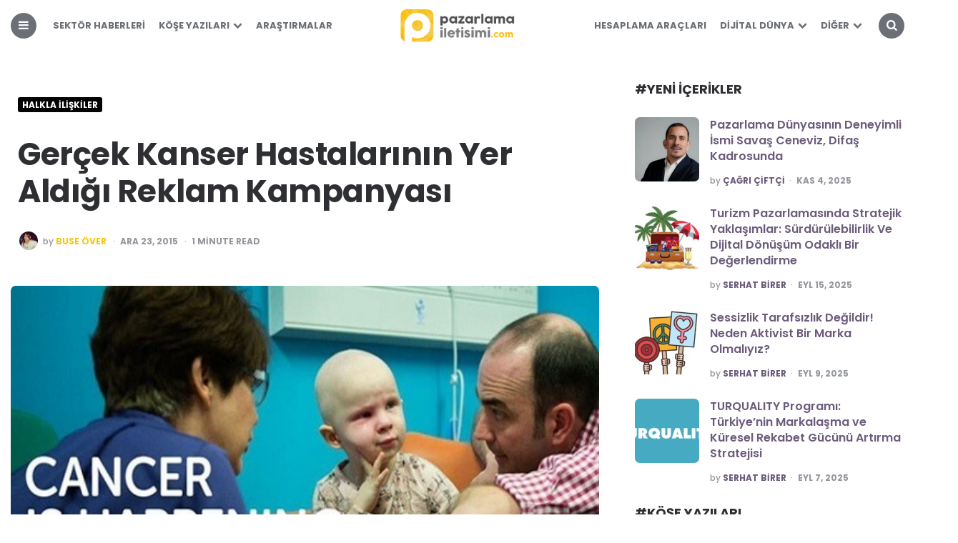

--- FILE ---
content_type: text/html; charset=UTF-8
request_url: https://pazarlamailetisimi.com/gercek-kanser-hastalarinin-yer-aldigi-reklam-kampanyasi/
body_size: 45263
content:
<!DOCTYPE html>
<html lang="tr" prefix="og: https://ogp.me/ns#">
<head>
<meta charset="UTF-8">
<meta name="viewport" content="width=device-width, initial-scale=1.0">
<link rel="profile" href="http://gmpg.org/xfn/11">
<style>img:is([sizes="auto" i], [sizes^="auto," i]){contain-intrinsic-size:3000px 1500px}</style>
<title>Gerçek Kanser Hastalarının Yer Aldığı Reklam Kampanyası - Pazarlama İletişimi Platformu</title>
<meta name="description" content="Cancer Research U.K. (İngiltere Kanser Araştırmaları), gerçek kanser hastalarının yer aldığı ve hiçbir senaryoya dayanmayan yeni bir reklam filmi serisi"/>
<meta name="robots" content="follow, index, max-snippet:-1, max-video-preview:-1, max-image-preview:large"/>
<link rel="canonical" href="https://pazarlamailetisimi.com/gercek-kanser-hastalarinin-yer-aldigi-reklam-kampanyasi/"/>
<meta property="og:locale" content="tr_TR"/>
<meta property="og:type" content="article"/>
<meta property="og:title" content="Gerçek Kanser Hastalarının Yer Aldığı Reklam Kampanyası - Pazarlama İletişimi Platformu"/>
<meta property="og:description" content="Cancer Research U.K. (İngiltere Kanser Araştırmaları), gerçek kanser hastalarının yer aldığı ve hiçbir senaryoya dayanmayan yeni bir reklam filmi serisi"/>
<meta property="og:url" content="https://pazarlamailetisimi.com/gercek-kanser-hastalarinin-yer-aldigi-reklam-kampanyasi/"/>
<meta property="og:site_name" content="Pazarlama İletişimi"/>
<meta property="article:publisher" content="https://www.facebook.com/pazarlamailetisimi/"/>
<meta property="article:tag" content="Anomaly"/>
<meta property="article:tag" content="Bartholomew&#039;s"/>
<meta property="article:tag" content="Cancer Research"/>
<meta property="article:tag" content="Cancer Research U.K."/>
<meta property="article:tag" content="kanser"/>
<meta property="article:tag" content="kanser belgesel"/>
<meta property="article:tag" content="kanser hastaları"/>
<meta property="article:tag" content="kanser reklam"/>
<meta property="article:tag" content="Leeds Cancer Centre"/>
<meta property="article:tag" content="Southampton General Hospital"/>
<meta property="article:tag" content="St. Bartholomew&#039;s Hospital in London and Cancer Research UK Cambridge Research Institute."/>
<meta property="article:tag" content="The Garden"/>
<meta property="article:section" content="Halkla İlişkiler"/>
<meta property="og:image" content="https://pazarlamailetisimi.com/wp-content/uploads/2015/12/cancer-is-happening-right-know.jpg"/>
<meta property="og:image:secure_url" content="https://pazarlamailetisimi.com/wp-content/uploads/2015/12/cancer-is-happening-right-know.jpg"/>
<meta property="og:image:width" content="537"/>
<meta property="og:image:height" content="360"/>
<meta property="og:image:alt" content="Gerçek Kanser Hastalarının Yer Aldığı Reklam Kampanyası"/>
<meta property="og:image:type" content="image/jpeg"/>
<meta property="article:published_time" content="2015-12-23T12:13:45+02:00"/>
<meta name="twitter:card" content="summary_large_image"/>
<meta name="twitter:title" content="Gerçek Kanser Hastalarının Yer Aldığı Reklam Kampanyası - Pazarlama İletişimi Platformu"/>
<meta name="twitter:description" content="Cancer Research U.K. (İngiltere Kanser Araştırmaları), gerçek kanser hastalarının yer aldığı ve hiçbir senaryoya dayanmayan yeni bir reklam filmi serisi"/>
<meta name="twitter:site" content="@pazarlamailetis"/>
<meta name="twitter:creator" content="@pazarlamailetis"/>
<meta name="twitter:image" content="https://pazarlamailetisimi.com/wp-content/uploads/2015/12/cancer-is-happening-right-know.jpg"/>
<meta name="twitter:label1" content="Yazan"/>
<meta name="twitter:data1" content="Buse Över"/>
<meta name="twitter:label2" content="Okuma süresi"/>
<meta name="twitter:data2" content="Bir dakikadan az"/>
<script type="application/ld+json" class="rank-math-schema">{"@context":"https://schema.org","@graph":[{"@type":"Organization","@id":"https://pazarlamailetisimi.com/#organization","name":"Pazarlama \u0130leti\u015fimi","sameAs":["https://www.facebook.com/pazarlamailetisimi/","https://twitter.com/pazarlamailetis","https://www.instagram.com/pazarlamailetisimicom/","https://www.linkedin.com/company/pazarlama-ileti%c5%9fimi","https://tr.pinterest.com/pazarlamaileti/","https://www.youtube.com/channel/UCRTO625PAdJjW4-ZSeUxBlA"],"logo":{"@type":"ImageObject","@id":"https://pazarlamailetisimi.com/#logo","url":"https://pazarlamailetisimi.com/wp-content/uploads/2017/05/pazarlama-iletisimi-logo-272x90.png","contentUrl":"https://pazarlamailetisimi.com/wp-content/uploads/2017/05/pazarlama-iletisimi-logo-272x90.png","caption":"Pazarlama \u0130leti\u015fimi","inLanguage":"tr","width":"272","height":"90"}},{"@type":"WebSite","@id":"https://pazarlamailetisimi.com/#website","url":"https://pazarlamailetisimi.com","name":"Pazarlama \u0130leti\u015fimi","publisher":{"@id":"https://pazarlamailetisimi.com/#organization"},"inLanguage":"tr"},{"@type":"ImageObject","@id":"https://pazarlamailetisimi.com/wp-content/uploads/2015/12/cancer-is-happening-right-know.jpg","url":"https://pazarlamailetisimi.com/wp-content/uploads/2015/12/cancer-is-happening-right-know.jpg","width":"537","height":"360","inLanguage":"tr"},{"@type":"WebPage","@id":"https://pazarlamailetisimi.com/gercek-kanser-hastalarinin-yer-aldigi-reklam-kampanyasi/#webpage","url":"https://pazarlamailetisimi.com/gercek-kanser-hastalarinin-yer-aldigi-reklam-kampanyasi/","name":"Ger\u00e7ek Kanser Hastalar\u0131n\u0131n Yer Ald\u0131\u011f\u0131 Reklam Kampanyas\u0131 - Pazarlama \u0130leti\u015fimi Platformu","datePublished":"2015-12-23T12:13:45+02:00","dateModified":"2015-12-23T12:13:45+02:00","isPartOf":{"@id":"https://pazarlamailetisimi.com/#website"},"primaryImageOfPage":{"@id":"https://pazarlamailetisimi.com/wp-content/uploads/2015/12/cancer-is-happening-right-know.jpg"},"inLanguage":"tr"},{"@type":"Person","@id":"https://pazarlamailetisimi.com/yazar/buseover/","name":"Buse \u00d6ver","url":"https://pazarlamailetisimi.com/yazar/buseover/","image":{"@type":"ImageObject","@id":"https://secure.gravatar.com/avatar/72d1b3793afbdf1acd40769e66b537bc8cdb7937b91d71de2e1f9b5a22e6688a?s=96&amp;d=mm&amp;r=g","url":"https://secure.gravatar.com/avatar/72d1b3793afbdf1acd40769e66b537bc8cdb7937b91d71de2e1f9b5a22e6688a?s=96&amp;d=mm&amp;r=g","caption":"Buse \u00d6ver","inLanguage":"tr"},"sameAs":["https://www.linkedin.com/profile/view?id=AAMAAAlNencBngdK7ugZd8D_Tix8PUNyZs0axQc&amp;trk=hp-identity-photo"],"worksFor":{"@id":"https://pazarlamailetisimi.com/#organization"}},{"@type":"BlogPosting","headline":"Ger\u00e7ek Kanser Hastalar\u0131n\u0131n Yer Ald\u0131\u011f\u0131 Reklam Kampanyas\u0131 - Pazarlama \u0130leti\u015fimi Platformu","datePublished":"2015-12-23T12:13:45+02:00","dateModified":"2015-12-23T12:13:45+02:00","author":{"@id":"https://pazarlamailetisimi.com/yazar/buseover/","name":"Buse \u00d6ver"},"publisher":{"@id":"https://pazarlamailetisimi.com/#organization"},"description":"Cancer Research U.K. (\u0130ngiltere Kanser Ara\u015ft\u0131rmalar\u0131), ger\u00e7ek kanser hastalar\u0131n\u0131n yer ald\u0131\u011f\u0131 ve hi\u00e7bir senaryoya dayanmayan yeni bir reklam filmi serisi yay\u0131nlad\u0131.","name":"Ger\u00e7ek Kanser Hastalar\u0131n\u0131n Yer Ald\u0131\u011f\u0131 Reklam Kampanyas\u0131 - Pazarlama \u0130leti\u015fimi Platformu","@id":"https://pazarlamailetisimi.com/gercek-kanser-hastalarinin-yer-aldigi-reklam-kampanyasi/#richSnippet","isPartOf":{"@id":"https://pazarlamailetisimi.com/gercek-kanser-hastalarinin-yer-aldigi-reklam-kampanyasi/#webpage"},"image":{"@id":"https://pazarlamailetisimi.com/wp-content/uploads/2015/12/cancer-is-happening-right-know.jpg"},"inLanguage":"tr","mainEntityOfPage":{"@id":"https://pazarlamailetisimi.com/gercek-kanser-hastalarinin-yer-aldigi-reklam-kampanyasi/#webpage"}}]}</script>
<link rel='dns-prefetch' href='//fonts.googleapis.com'/>
<link rel="alternate" type="application/rss+xml" title="Pazarlama İletişimi Platformu &raquo; akışı" href="https://pazarlamailetisimi.com/feed/"/>
<link rel="alternate" type="application/rss+xml" title="Pazarlama İletişimi Platformu &raquo; yorum akışı" href="https://pazarlamailetisimi.com/comments/feed/"/>
<link rel="alternate" type="application/rss+xml" title="Pazarlama İletişimi Platformu &raquo; Gerçek Kanser Hastalarının Yer Aldığı Reklam Kampanyası yorum akışı" href="https://pazarlamailetisimi.com/gercek-kanser-hastalarinin-yer-aldigi-reklam-kampanyasi/feed/"/>
<link rel="stylesheet" type="text/css" href="//pazarlamailetisimi.com/wp-content/cache/wpfc-minified/d7a7o4md/h9g86.css" media="all"/>
<style id='classic-theme-styles-inline-css'>.wp-block-button__link{color:#fff;background-color:#32373c;border-radius:9999px;box-shadow:none;text-decoration:none;padding:calc(.667em + 2px) calc(1.333em + 2px);font-size:1.125em}.wp-block-file__button{background:#32373c;color:#fff;text-decoration:none}</style>
<style id='global-styles-inline-css'>:root{--wp--preset--aspect-ratio--square:1;--wp--preset--aspect-ratio--4-3:4/3;--wp--preset--aspect-ratio--3-4:3/4;--wp--preset--aspect-ratio--3-2:3/2;--wp--preset--aspect-ratio--2-3:2/3;--wp--preset--aspect-ratio--16-9:16/9;--wp--preset--aspect-ratio--9-16:9/16;--wp--preset--color--black:#000000;--wp--preset--color--cyan-bluish-gray:#abb8c3;--wp--preset--color--white:#ffffff;--wp--preset--color--pale-pink:#f78da7;--wp--preset--color--vivid-red:#cf2e2e;--wp--preset--color--luminous-vivid-orange:#ff6900;--wp--preset--color--luminous-vivid-amber:#fcb900;--wp--preset--color--light-green-cyan:#7bdcb5;--wp--preset--color--vivid-green-cyan:#00d084;--wp--preset--color--pale-cyan-blue:#8ed1fc;--wp--preset--color--vivid-cyan-blue:#0693e3;--wp--preset--color--vivid-purple:#9b51e0;--wp--preset--color--theme-color-one:#f4c610;--wp--preset--color--theme-color-two:#000000;--wp--preset--color--theme-color-three:#f8b195;--wp--preset--color--theme-color-four:#c06c84;--wp--preset--color--very-dark-grey:#2e2f33;--wp--preset--color--dark-grey:#45464b;--wp--preset--color--medium-grey:#94979e;--wp--preset--color--light-grey:#D3D3D3;--wp--preset--gradient--vivid-cyan-blue-to-vivid-purple:linear-gradient(135deg,rgb(6,147,227) 0%,rgb(155,81,224) 100%);--wp--preset--gradient--light-green-cyan-to-vivid-green-cyan:linear-gradient(135deg,rgb(122,220,180) 0%,rgb(0,208,130) 100%);--wp--preset--gradient--luminous-vivid-amber-to-luminous-vivid-orange:linear-gradient(135deg,rgb(252,185,0) 0%,rgb(255,105,0) 100%);--wp--preset--gradient--luminous-vivid-orange-to-vivid-red:linear-gradient(135deg,rgb(255,105,0) 0%,rgb(207,46,46) 100%);--wp--preset--gradient--very-light-gray-to-cyan-bluish-gray:linear-gradient(135deg,rgb(238,238,238) 0%,rgb(169,184,195) 100%);--wp--preset--gradient--cool-to-warm-spectrum:linear-gradient(135deg,rgb(74,234,220) 0%,rgb(151,120,209) 20%,rgb(207,42,186) 40%,rgb(238,44,130) 60%,rgb(251,105,98) 80%,rgb(254,248,76) 100%);--wp--preset--gradient--blush-light-purple:linear-gradient(135deg,rgb(255,206,236) 0%,rgb(152,150,240) 100%);--wp--preset--gradient--blush-bordeaux:linear-gradient(135deg,rgb(254,205,165) 0%,rgb(254,45,45) 50%,rgb(107,0,62) 100%);--wp--preset--gradient--luminous-dusk:linear-gradient(135deg,rgb(255,203,112) 0%,rgb(199,81,192) 50%,rgb(65,88,208) 100%);--wp--preset--gradient--pale-ocean:linear-gradient(135deg,rgb(255,245,203) 0%,rgb(182,227,212) 50%,rgb(51,167,181) 100%);--wp--preset--gradient--electric-grass:linear-gradient(135deg,rgb(202,248,128) 0%,rgb(113,206,126) 100%);--wp--preset--gradient--midnight:linear-gradient(135deg,rgb(2,3,129) 0%,rgb(40,116,252) 100%);--wp--preset--font-size--small:13px;--wp--preset--font-size--medium:20px;--wp--preset--font-size--large:36px;--wp--preset--font-size--x-large:42px;--wp--preset--spacing--20:0.44rem;--wp--preset--spacing--30:0.67rem;--wp--preset--spacing--40:1rem;--wp--preset--spacing--50:1.5rem;--wp--preset--spacing--60:2.25rem;--wp--preset--spacing--70:3.38rem;--wp--preset--spacing--80:5.06rem;--wp--preset--shadow--natural:6px 6px 9px rgba(0, 0, 0, 0.2);--wp--preset--shadow--deep:12px 12px 50px rgba(0, 0, 0, 0.4);--wp--preset--shadow--sharp:6px 6px 0px rgba(0, 0, 0, 0.2);--wp--preset--shadow--outlined:6px 6px 0px -3px rgb(255, 255, 255), 6px 6px rgb(0, 0, 0);--wp--preset--shadow--crisp:6px 6px 0px rgb(0, 0, 0);}:where(.is-layout-flex){gap:0.5em;}:where(.is-layout-grid){gap:0.5em;}body .is-layout-flex{display:flex;}.is-layout-flex{flex-wrap:wrap;align-items:center;}.is-layout-flex > :is(*, div){margin:0;}body .is-layout-grid{display:grid;}.is-layout-grid > :is(*, div){margin:0;}:where(.wp-block-columns.is-layout-flex){gap:2em;}:where(.wp-block-columns.is-layout-grid){gap:2em;}:where(.wp-block-post-template.is-layout-flex){gap:1.25em;}:where(.wp-block-post-template.is-layout-grid){gap:1.25em;}.has-black-color{color:var(--wp--preset--color--black) !important;}.has-cyan-bluish-gray-color{color:var(--wp--preset--color--cyan-bluish-gray) !important;}.has-white-color{color:var(--wp--preset--color--white) !important;}.has-pale-pink-color{color:var(--wp--preset--color--pale-pink) !important;}.has-vivid-red-color{color:var(--wp--preset--color--vivid-red) !important;}.has-luminous-vivid-orange-color{color:var(--wp--preset--color--luminous-vivid-orange) !important;}.has-luminous-vivid-amber-color{color:var(--wp--preset--color--luminous-vivid-amber) !important;}.has-light-green-cyan-color{color:var(--wp--preset--color--light-green-cyan) !important;}.has-vivid-green-cyan-color{color:var(--wp--preset--color--vivid-green-cyan) !important;}.has-pale-cyan-blue-color{color:var(--wp--preset--color--pale-cyan-blue) !important;}.has-vivid-cyan-blue-color{color:var(--wp--preset--color--vivid-cyan-blue) !important;}.has-vivid-purple-color{color:var(--wp--preset--color--vivid-purple) !important;}.has-black-background-color{background-color:var(--wp--preset--color--black) !important;}.has-cyan-bluish-gray-background-color{background-color:var(--wp--preset--color--cyan-bluish-gray) !important;}.has-white-background-color{background-color:var(--wp--preset--color--white) !important;}.has-pale-pink-background-color{background-color:var(--wp--preset--color--pale-pink) !important;}.has-vivid-red-background-color{background-color:var(--wp--preset--color--vivid-red) !important;}.has-luminous-vivid-orange-background-color{background-color:var(--wp--preset--color--luminous-vivid-orange) !important;}.has-luminous-vivid-amber-background-color{background-color:var(--wp--preset--color--luminous-vivid-amber) !important;}.has-light-green-cyan-background-color{background-color:var(--wp--preset--color--light-green-cyan) !important;}.has-vivid-green-cyan-background-color{background-color:var(--wp--preset--color--vivid-green-cyan) !important;}.has-pale-cyan-blue-background-color{background-color:var(--wp--preset--color--pale-cyan-blue) !important;}.has-vivid-cyan-blue-background-color{background-color:var(--wp--preset--color--vivid-cyan-blue) !important;}.has-vivid-purple-background-color{background-color:var(--wp--preset--color--vivid-purple) !important;}.has-black-border-color{border-color:var(--wp--preset--color--black) !important;}.has-cyan-bluish-gray-border-color{border-color:var(--wp--preset--color--cyan-bluish-gray) !important;}.has-white-border-color{border-color:var(--wp--preset--color--white) !important;}.has-pale-pink-border-color{border-color:var(--wp--preset--color--pale-pink) !important;}.has-vivid-red-border-color{border-color:var(--wp--preset--color--vivid-red) !important;}.has-luminous-vivid-orange-border-color{border-color:var(--wp--preset--color--luminous-vivid-orange) !important;}.has-luminous-vivid-amber-border-color{border-color:var(--wp--preset--color--luminous-vivid-amber) !important;}.has-light-green-cyan-border-color{border-color:var(--wp--preset--color--light-green-cyan) !important;}.has-vivid-green-cyan-border-color{border-color:var(--wp--preset--color--vivid-green-cyan) !important;}.has-pale-cyan-blue-border-color{border-color:var(--wp--preset--color--pale-cyan-blue) !important;}.has-vivid-cyan-blue-border-color{border-color:var(--wp--preset--color--vivid-cyan-blue) !important;}.has-vivid-purple-border-color{border-color:var(--wp--preset--color--vivid-purple) !important;}.has-vivid-cyan-blue-to-vivid-purple-gradient-background{background:var(--wp--preset--gradient--vivid-cyan-blue-to-vivid-purple) !important;}.has-light-green-cyan-to-vivid-green-cyan-gradient-background{background:var(--wp--preset--gradient--light-green-cyan-to-vivid-green-cyan) !important;}.has-luminous-vivid-amber-to-luminous-vivid-orange-gradient-background{background:var(--wp--preset--gradient--luminous-vivid-amber-to-luminous-vivid-orange) !important;}.has-luminous-vivid-orange-to-vivid-red-gradient-background{background:var(--wp--preset--gradient--luminous-vivid-orange-to-vivid-red) !important;}.has-very-light-gray-to-cyan-bluish-gray-gradient-background{background:var(--wp--preset--gradient--very-light-gray-to-cyan-bluish-gray) !important;}.has-cool-to-warm-spectrum-gradient-background{background:var(--wp--preset--gradient--cool-to-warm-spectrum) !important;}.has-blush-light-purple-gradient-background{background:var(--wp--preset--gradient--blush-light-purple) !important;}.has-blush-bordeaux-gradient-background{background:var(--wp--preset--gradient--blush-bordeaux) !important;}.has-luminous-dusk-gradient-background{background:var(--wp--preset--gradient--luminous-dusk) !important;}.has-pale-ocean-gradient-background{background:var(--wp--preset--gradient--pale-ocean) !important;}.has-electric-grass-gradient-background{background:var(--wp--preset--gradient--electric-grass) !important;}.has-midnight-gradient-background{background:var(--wp--preset--gradient--midnight) !important;}.has-small-font-size{font-size:var(--wp--preset--font-size--small) !important;}.has-medium-font-size{font-size:var(--wp--preset--font-size--medium) !important;}.has-large-font-size{font-size:var(--wp--preset--font-size--large) !important;}.has-x-large-font-size{font-size:var(--wp--preset--font-size--x-large) !important;}:where(.wp-block-columns.is-layout-flex){gap:2em;}:where(.wp-block-columns.is-layout-grid){gap:2em;}:root :where(.wp-block-pullquote){font-size:1.5em;line-height:1.6;}:where(.wp-block-post-template.is-layout-flex){gap:1.25em;}:where(.wp-block-post-template.is-layout-grid){gap:1.25em;}:where(.wp-block-term-template.is-layout-flex){gap:1.25em;}:where(.wp-block-term-template.is-layout-grid){gap:1.25em;}</style>
<style id='pha-styles-inline-css'>.pha-calculator{margin:20px 0;padding:10px;border:1px solid #ddd;background:#fdfdfd;max-width:500px;}
.pha-calculator h3{margin-top:0;}
.pha-calculator form{margin-top:10px;}
.pha-calculator .pha-form-row{margin-bottom:15px;}
.pha-calculator .pha-form-row label{display:block;font-weight:bold;margin-bottom:5px;}
.pha-calculator .pha-form-row input, .pha-calculator .pha-form-row select{width:100%;max-width:300px;padding:5px;box-sizing:border-box;}
.pha-calculator button{display:inline-block;padding:6px 12px;background-color:#0073aa;border:none;color:#fff;cursor:pointer;border-radius:3px;}
.pha-calculator button:hover{background-color:#005d8f;}
.pha-calculator #pha_fb_result,
.pha-calculator #pha_cpc_result,
.pha-calculator #pha_roas_result,
.pha-calculator #pha_ga_result,
.pha-calculator #pha_ig_result,
.pha-calculator #pha_ctr_result,
.pha-calculator #pha_cpm_result,
.pha-calculator #pha_yt_result,
.pha-calculator #pha_li_result,
.pha-calculator #pha_tt_result,
.pha-calculator #pha_lead_result,
.pha-calculator #pha_stopaj_result,
.pha-calculator #pha_conversion_rate_result{margin-top:15px;background:#fff;border:1px solid #eee;padding:10px;}</style>
<link rel="stylesheet" type="text/css" href="//pazarlamailetisimi.com/wp-content/cache/wpfc-minified/fejannm6/h9g86.css" media="all"/>
<link rel="https://api.w.org/" href="https://pazarlamailetisimi.com/wp-json/"/><link rel="alternate" title="JSON" type="application/json" href="https://pazarlamailetisimi.com/wp-json/wp/v2/posts/4413"/><link rel="EditURI" type="application/rsd+xml" title="RSD" href="https://pazarlamailetisimi.com/xmlrpc.php?rsd"/>
<meta name="generator" content="WordPress 6.8.3"/>
<link rel='shortlink' href='https://pazarlamailetisimi.com/?p=4413'/>
<link rel="alternate" title="oEmbed (JSON)" type="application/json+oembed" href="https://pazarlamailetisimi.com/wp-json/oembed/1.0/embed?url=https%3A%2F%2Fpazarlamailetisimi.com%2Fgercek-kanser-hastalarinin-yer-aldigi-reklam-kampanyasi%2F"/>
<link rel="alternate" title="oEmbed (XML)" type="text/xml+oembed" href="https://pazarlamailetisimi.com/wp-json/oembed/1.0/embed?url=https%3A%2F%2Fpazarlamailetisimi.com%2Fgercek-kanser-hastalarinin-yer-aldigi-reklam-kampanyasi%2F&#038;format=xml"/>
<meta name="generator" content="performance-lab 4.0.0; plugins:">
<script async src="https://www.googletagmanager.com/gtag/js?id=G-XVP6KC7G7J"></script>
<script>window.dataLayer=window.dataLayer||[];
function gtag(){dataLayer.push(arguments);}
gtag('js', new Date());
gtag('config', 'G-XVP6KC7G7J');</script>
<style id="carrino-custom-css-vars">:root{--theme-color-1:#f4c610;--theme-color-2:#000000;--primary-nav-link-hover-color:#f4c610;--primary-nav-sidebar-link-color:;--single-entry-font-color:#000000;--entry-title-link-color:;--entry-meta-link-color:#f4c610;--custom-header-background:#ffffff;--toggle-background-color:#6c6f75;--toggle-hover-background-color:#000000;--toggle-icon-color:#ffffff;--hero-title-background-color:#ffffff;--hero-title-color:#6c6f75;--hero-prev-arrow-color:#6c6f75;--hero-next-arrow-color:#6c6f75;--logo-font-size:51px;--custom-logo-width-mobile:75%;--custom-logo-width-small:75%;--home-featured-posts-background:#ffffff;--home-featured-posts-title-color:#260000;--home-featured-posts-entry-meta-color:#f4c610;}</style>
<style id="custom-background-css">body.custom-background{background-color:#ffffff;}</style>
<link rel="icon" href="https://pazarlamailetisimi.com/wp-content/uploads/2022/01/cropped-pazarlama-iletisimi-icon-32x32.jpeg" sizes="32x32"/>
<link rel="icon" href="https://pazarlamailetisimi.com/wp-content/uploads/2022/01/cropped-pazarlama-iletisimi-icon-192x192.jpeg" sizes="192x192"/>
<link rel="apple-touch-icon" href="https://pazarlamailetisimi.com/wp-content/uploads/2022/01/cropped-pazarlama-iletisimi-icon-180x180.jpeg"/>
<meta name="msapplication-TileImage" content="https://pazarlamailetisimi.com/wp-content/uploads/2022/01/cropped-pazarlama-iletisimi-icon-270x270.jpeg"/>
<style>.ai-viewports              {--ai:1;}
.ai-viewport-3             {display:none !important;}
.ai-viewport-2             {display:none !important;}
.ai-viewport-1             {display:inherit !important;}
.ai-viewport-0             {display:none !important;}
@media(min-width:768px) and (max-width:979px){
.ai-viewport-1             {display:none !important;}
.ai-viewport-2             {display:inherit !important;}
}
@media(max-width:767px){
.ai-viewport-1             {display:none !important;}
.ai-viewport-3             {display:inherit !important;}
}
.ai-rotate{position:relative;}
.ai-rotate-hidden{visibility:hidden;}
.ai-rotate-hidden-2{position:absolute;top:0;left:0;width:100%;height:100%;}
.ai-list-data, .ai-ip-data, .ai-filter-check, .ai-fallback, .ai-list-block, .ai-list-block-ip, .ai-list-block-filter{visibility:hidden;position:absolute;width:50%;height:1px;top:-1000px;z-index:-9999;margin:0px!important;}
.ai-list-data, .ai-ip-data, .ai-filter-check, .ai-fallback{min-width:1px;}</style>
<script data-wpfc-render="false">var Wpfcll={s:[],osl:0,scroll:false,i:function(){Wpfcll.ss();window.addEventListener('load',function(){let observer=new MutationObserver(mutationRecords=>{Wpfcll.osl=Wpfcll.s.length;Wpfcll.ss();if(Wpfcll.s.length > Wpfcll.osl){Wpfcll.ls(false);}});observer.observe(document.getElementsByTagName("html")[0],{childList:true,attributes:true,subtree:true,attributeFilter:["src"],attributeOldValue:false,characterDataOldValue:false});Wpfcll.ls(true);});window.addEventListener('scroll',function(){Wpfcll.scroll=true;Wpfcll.ls(false);});window.addEventListener('resize',function(){Wpfcll.scroll=true;Wpfcll.ls(false);});window.addEventListener('click',function(){Wpfcll.scroll=true;Wpfcll.ls(false);});},c:function(e,pageload){var w=document.documentElement.clientHeight || body.clientHeight;var n=0;if(pageload){n=0;}else{n=(w > 800) ? 800:200;n=Wpfcll.scroll ? 800:n;}var er=e.getBoundingClientRect();var t=0;var p=e.parentNode ? e.parentNode:false;if(typeof p.getBoundingClientRect=="undefined"){var pr=false;}else{var pr=p.getBoundingClientRect();}if(er.x==0 && er.y==0){for(var i=0;i < 10;i++){if(p){if(pr.x==0 && pr.y==0){if(p.parentNode){p=p.parentNode;}if(typeof p.getBoundingClientRect=="undefined"){pr=false;}else{pr=p.getBoundingClientRect();}}else{t=pr.top;break;}}};}else{t=er.top;}if(w - t+n > 0){return true;}return false;},r:function(e,pageload){var s=this;var oc,ot;try{oc=e.getAttribute("data-wpfc-original-src");ot=e.getAttribute("data-wpfc-original-srcset");originalsizes=e.getAttribute("data-wpfc-original-sizes");if(s.c(e,pageload)){if(oc || ot){if(e.tagName=="DIV" || e.tagName=="A" || e.tagName=="SPAN"){e.style.backgroundImage="url("+oc+")";e.removeAttribute("data-wpfc-original-src");e.removeAttribute("data-wpfc-original-srcset");e.removeAttribute("onload");}else{if(oc){e.setAttribute('src',oc);}if(ot){e.setAttribute('srcset',ot);}if(originalsizes){e.setAttribute('sizes',originalsizes);}if(e.getAttribute("alt") && e.getAttribute("alt")=="blank"){e.removeAttribute("alt");}e.removeAttribute("data-wpfc-original-src");e.removeAttribute("data-wpfc-original-srcset");e.removeAttribute("data-wpfc-original-sizes");e.removeAttribute("onload");if(e.tagName=="IFRAME"){var y="https://www.youtube.com/embed/";if(navigator.userAgent.match(/\sEdge?\/\d/i)){e.setAttribute('src',e.getAttribute("src").replace(/.+\/templates\/youtube\.html\#/,y));}e.onload=function(){if(typeof window.jQuery !="undefined"){if(jQuery.fn.fitVids){jQuery(e).parent().fitVids({customSelector:"iframe[src]"});}}var s=e.getAttribute("src").match(/templates\/youtube\.html\#(.+)/);if(s){try{var i=e.contentDocument || e.contentWindow;if(i.location.href=="about:blank"){e.setAttribute('src',y+s[1]);}}catch(err){e.setAttribute('src',y+s[1]);}}}}}}else{if(e.tagName=="NOSCRIPT"){if(typeof window.jQuery !="undefined"){if(jQuery(e).attr("data-type")=="wpfc"){e.removeAttribute("data-type");jQuery(e).after(jQuery(e).text());}}}}}}catch(error){console.log(error);console.log("==>",e);}},ss:function(){var i=Array.prototype.slice.call(document.getElementsByTagName("img"));var f=Array.prototype.slice.call(document.getElementsByTagName("iframe"));var d=Array.prototype.slice.call(document.getElementsByTagName("div"));var a=Array.prototype.slice.call(document.getElementsByTagName("a"));var s=Array.prototype.slice.call(document.getElementsByTagName("span"));var n=Array.prototype.slice.call(document.getElementsByTagName("noscript"));this.s=i.concat(f).concat(d).concat(a).concat(s).concat(n);},ls:function(pageload){var s=this;[].forEach.call(s.s,function(e,index){s.r(e,pageload);});}};document.addEventListener('DOMContentLoaded',function(){wpfci();});function wpfci(){Wpfcll.i();}</script>
</head>
<body class="wp-singular post-template-default single single-post postid-4413 single-format-standard custom-background wp-custom-logo wp-theme-carrino wp-child-theme-carrino-child has-related-posts has-sidebar has-sticky-nav has-sticky-nav-mobile has-custom-header has-author-bio">
<div class="body-fade"></div><div class="site-wrapper">
<header id="site-header" class="site-header logo-split-menu sticky-nav sticky-mobile-nav nav-uppercase">
<div class="container header-layout-wrapper">
<span class="toggle toggle-menu mobile-only">
<span><i class="icon-menu-1"></i></span><span class="screen-reader-text">Menu</span>
</span>
<div class="logo-wrapper faux-heading mobile-only"><span class="screen-reader-text">Pazarlama İletişimi Platformu</span><a href="https://pazarlamailetisimi.com/" class="custom-logo-link" rel="home"><img src="https://pazarlamailetisimi.com/wp-content/uploads/2023/04/pazarlama-iletisimi-logo-272x90-1.webp" alt="Pazarlama İletişimi Platformu" class="custom-logo"/></a></div><span class="toggle toggle-search mobile-only"><span><i class="icon-search"></i></span><span class="screen-reader-text">Search</span></span></div><nav class="menu-primary-navigation-container">
<ul class="primary-nav" id="primary-nav">
<li class="toggle toggle-menu alignleft"><span><i class="icon-menu-1"></i></span></li>
<li class="menu-item split-menu">
<div class="menu-sol-menu-container"><ul id="split-menu-left" class="split-menu-left"><li id="menu-item-11532" class="menu-item menu-item-type-taxonomy menu-item-object-category menu-item-11532"><a href="https://pazarlamailetisimi.com/sektor-haberleri/">Sektör Haberleri</a></li> <li id="menu-item-11818" class="menu-item menu-item-type-taxonomy menu-item-object-category current-post-ancestor menu-item-has-children menu-item-11818"><a href="https://pazarlamailetisimi.com/kose-yazilari/">Köşe Yazıları</a> <ul class="sub-menu"> <li id="menu-item-11530" class="menu-item menu-item-type-taxonomy menu-item-object-category menu-item-11530"><a href="https://pazarlamailetisimi.com/kose-yazilari/pazarlama/">Pazarlama</a></li> <li id="menu-item-14734" class="menu-item menu-item-type-taxonomy menu-item-object-category menu-item-14734"><a href="https://pazarlamailetisimi.com/kose-yazilari/pazarlama-iletisimi-sektor/">Sektöre Giriş</a></li> <li id="menu-item-11534" class="menu-item menu-item-type-taxonomy menu-item-object-category menu-item-11534"><a href="https://pazarlamailetisimi.com/kose-yazilari/reklamcilik/">Reklamcılık</a></li> <li id="menu-item-13569" class="menu-item menu-item-type-taxonomy menu-item-object-category menu-item-13569"><a href="https://pazarlamailetisimi.com/kose-yazilari/marka-yonetimi/">Marka Yönetimi</a></li> <li id="menu-item-11529" class="menu-item menu-item-type-taxonomy menu-item-object-category current-post-ancestor current-menu-parent current-post-parent menu-item-11529"><a href="https://pazarlamailetisimi.com/kose-yazilari/halkla-iliskiler/">Halkla İlişkiler</a></li> <li id="menu-item-11539" class="menu-item menu-item-type-taxonomy menu-item-object-category menu-item-11539"><a href="https://pazarlamailetisimi.com/kose-yazilari/gorsel-iletisim/">Görsel İletişim</a></li> <li id="menu-item-11816" class="menu-item menu-item-type-taxonomy menu-item-object-category menu-item-11816"><a href="https://pazarlamailetisimi.com/kose-yazilari/iletisim-bilimi/">İletişim Bilimi</a></li> <li id="menu-item-11531" class="menu-item menu-item-type-taxonomy menu-item-object-category menu-item-11531"><a href="https://pazarlamailetisimi.com/kose-yazilari/sektor-roportajlari/">Röportajlar</a></li> <li id="menu-item-14295" class="menu-item menu-item-type-taxonomy menu-item-object-category menu-item-14295"><a href="https://pazarlamailetisimi.com/kose-yazilari/is-ve-yonetim/">İş ve Yönetim</a></li> <li id="menu-item-13610" class="menu-item menu-item-type-taxonomy menu-item-object-category menu-item-13610"><a href="https://pazarlamailetisimi.com/kose-yazilari/kisisel-gelisim/">Kişisel Gelişim</a></li> </ul> </li> <li id="menu-item-11527" class="menu-item menu-item-type-taxonomy menu-item-object-category menu-item-11527"><a href="https://pazarlamailetisimi.com/arastirmalar/">Araştırmalar</a></li> </ul></div></li>
<li class="menu-item logo-in-menu"> <div class="logo-wrapper faux-heading"><a href="https://pazarlamailetisimi.com/" class="custom-logo-link" rel="home"><img src="https://pazarlamailetisimi.com/wp-content/uploads/2023/04/pazarlama-iletisimi-logo-272x90-1.webp" alt="Pazarlama İletişimi Platformu" class="custom-logo"/></a></div></li>
<li class="menu-item split-menu">
<div class="menu-sag-menu-container"><ul id="split-menu-right" class="split-menu-right"><li id="menu-item-14733" class="menu-item menu-item-type-post_type menu-item-object-page menu-item-14733"><a href="https://pazarlamailetisimi.com/hesaplama-araclari/">Hesaplama Araçları</a></li> <li id="menu-item-11542" class="menu-item menu-item-type-taxonomy menu-item-object-category menu-item-has-children menu-item-11542"><a href="https://pazarlamailetisimi.com/dijital-dunya/">Dijital Dünya</a> <ul class="sub-menu"> <li id="menu-item-11546" class="menu-item menu-item-type-taxonomy menu-item-object-category menu-item-11546"><a href="https://pazarlamailetisimi.com/dijital-dunya/sosyal-medya/">Sosyal Medya</a></li> <li id="menu-item-14031" class="menu-item menu-item-type-taxonomy menu-item-object-category menu-item-14031"><a href="https://pazarlamailetisimi.com/dijital-dunya/yapay-zeka/">Yapay Zeka</a></li> <li id="menu-item-11543" class="menu-item menu-item-type-taxonomy menu-item-object-category menu-item-11543"><a href="https://pazarlamailetisimi.com/trendler/">Trendler</a></li> <li id="menu-item-11545" class="menu-item menu-item-type-taxonomy menu-item-object-category menu-item-11545"><a href="https://pazarlamailetisimi.com/dijital-dunya/seo/">SEO</a></li> <li id="menu-item-11819" class="menu-item menu-item-type-taxonomy menu-item-object-category menu-item-11819"><a href="https://pazarlamailetisimi.com/dijital-dunya/e-ticaret/">E-Ticaret</a></li> <li id="menu-item-13806" class="menu-item menu-item-type-taxonomy menu-item-object-category menu-item-13806"><a href="https://pazarlamailetisimi.com/dijital-dunya/web-tasarim-ve-yazilim/">Web Tasarım ve Yazılım</a></li> </ul> </li> <li id="menu-item-11827" class="menu-item menu-item-type-custom menu-item-object-custom menu-item-has-children menu-item-11827"><a href="#">Diğer</a> <ul class="sub-menu"> <li id="menu-item-11822" class="menu-item menu-item-type-post_type menu-item-object-page menu-item-11822"><a href="https://pazarlamailetisimi.com/yazarimiz-ol/">Yazarımız Ol!</a></li> <li id="menu-item-12850" class="menu-item menu-item-type-post_type menu-item-object-page menu-item-12850"><a href="https://pazarlamailetisimi.com/egitimler/">Eğitimler</a></li> <li id="menu-item-11824" class="menu-item menu-item-type-post_type menu-item-object-page menu-item-11824"><a href="https://pazarlamailetisimi.com/kunyemiz/">Künyemiz</a></li> <li id="menu-item-11823" class="menu-item menu-item-type-post_type menu-item-object-page menu-item-11823"><a href="https://pazarlamailetisimi.com/iletisim/">İletişim</a></li> </ul> </li> </ul></div></li>
<li class="toggle toggle-search alignright"><span><i class="icon-search"></i></span></li>
</ul>
</nav>
</header>
<div class="site-search"> <i class="icon-cancel toggle-search"></i> <form role="search" method="get" class="search-form" action="https://pazarlamailetisimi.com/"> <label for="search-form-690b16e6c217f"> <span class="screen-reader-text">Search for:</span> </label> <input type="search" id="search-form-690b16e6c217f" class="search-field" placeholder="Aradığınız şeyi yazıp, Enter'a basın." value="" name="s" /> <button type="submit" class="search-submit"><i class="icon-search"></i><span class="screen-reader-text">Search</span></button> </form></div><aside class="mobile-navigation slide-menu sidebar" aria-label="Blog Sidebar">
<span class="close-menu"><i class="icon-cancel"></i></span>
<nav class="primary-nav-sidebar-wrapper"><ul id="primary-nav-sidebar" class="primary-nav-sidebar"><li id="menu-item-11920" class="menu-item menu-item-type-taxonomy menu-item-object-category menu-item-11920"><a href="https://pazarlamailetisimi.com/sektor-haberleri/">Sektör Haberleri</a><span class="expand"></span></li>
<li id="menu-item-11924" class="menu-item menu-item-type-taxonomy menu-item-object-category current-post-ancestor menu-item-has-children menu-item-11924"><a href="https://pazarlamailetisimi.com/kose-yazilari/">Köşe Yazıları</a><span class="expand"></span>
<ul class="sub-menu">
<li id="menu-item-11926" class="menu-item menu-item-type-taxonomy menu-item-object-category menu-item-11926"><a href="https://pazarlamailetisimi.com/kose-yazilari/pazarlama/">Pazarlama</a><span class="expand"></span></li>
<li id="menu-item-11921" class="menu-item menu-item-type-taxonomy menu-item-object-category menu-item-11921"><a href="https://pazarlamailetisimi.com/kose-yazilari/reklamcilik/">Reklamcılık</a><span class="expand"></span></li>
<li id="menu-item-14004" class="menu-item menu-item-type-taxonomy menu-item-object-category menu-item-14004"><a href="https://pazarlamailetisimi.com/kose-yazilari/marka-yonetimi/">Marka Yönetimi</a><span class="expand"></span></li>
<li id="menu-item-11918" class="menu-item menu-item-type-taxonomy menu-item-object-category current-post-ancestor current-menu-parent current-post-parent menu-item-11918"><a href="https://pazarlamailetisimi.com/kose-yazilari/halkla-iliskiler/">Halkla İlişkiler</a><span class="expand"></span></li>
<li id="menu-item-11923" class="menu-item menu-item-type-taxonomy menu-item-object-category menu-item-11923"><a href="https://pazarlamailetisimi.com/kose-yazilari/gorsel-iletisim/">Görsel İletişim</a><span class="expand"></span></li>
<li id="menu-item-11925" class="menu-item menu-item-type-taxonomy menu-item-object-category menu-item-11925"><a href="https://pazarlamailetisimi.com/kose-yazilari/iletisim-bilimi/">İletişim Bilimi</a><span class="expand"></span></li>
<li id="menu-item-11928" class="menu-item menu-item-type-taxonomy menu-item-object-category menu-item-11928"><a href="https://pazarlamailetisimi.com/kose-yazilari/sektor-roportajlari/">Röportajlar</a><span class="expand"></span></li>
<li id="menu-item-14005" class="menu-item menu-item-type-taxonomy menu-item-object-category menu-item-14005"><a href="https://pazarlamailetisimi.com/kose-yazilari/kisisel-gelisim/">Kişisel Gelişim</a><span class="expand"></span></li>
<li id="menu-item-14296" class="menu-item menu-item-type-taxonomy menu-item-object-category menu-item-14296"><a href="https://pazarlamailetisimi.com/kose-yazilari/is-ve-yonetim/">İş ve Yönetim</a><span class="expand"></span></li>
</ul>
</li>
<li id="menu-item-11917" class="menu-item menu-item-type-taxonomy menu-item-object-category menu-item-11917"><a href="https://pazarlamailetisimi.com/arastirmalar/">Araştırmalar</a><span class="expand"></span></li>
<li id="menu-item-11927" class="menu-item menu-item-type-taxonomy menu-item-object-category menu-item-11927"><a href="https://pazarlamailetisimi.com/kose-yazilari/pazarlama-iletisimi-sektor/">Sektöre Giriş</a><span class="expand"></span></li>
<li id="menu-item-11929" class="menu-item menu-item-type-taxonomy menu-item-object-category menu-item-has-children menu-item-11929"><a href="https://pazarlamailetisimi.com/dijital-dunya/">Dijital Dünya</a><span class="expand"></span>
<ul class="sub-menu">
<li id="menu-item-14029" class="menu-item menu-item-type-taxonomy menu-item-object-category menu-item-14029"><a href="https://pazarlamailetisimi.com/dijital-dunya/yapay-zeka/">Yapay Zeka</a><span class="expand"></span></li>
<li id="menu-item-11931" class="menu-item menu-item-type-taxonomy menu-item-object-category menu-item-11931"><a href="https://pazarlamailetisimi.com/dijital-dunya/e-ticaret/">E-Ticaret</a><span class="expand"></span></li>
<li id="menu-item-11932" class="menu-item menu-item-type-taxonomy menu-item-object-category menu-item-11932"><a href="https://pazarlamailetisimi.com/dijital-dunya/seo/">SEO</a><span class="expand"></span></li>
<li id="menu-item-13807" class="menu-item menu-item-type-taxonomy menu-item-object-category menu-item-13807"><a href="https://pazarlamailetisimi.com/dijital-dunya/web-tasarim-ve-yazilim/">Web Tasarım ve Yazılım</a><span class="expand"></span></li>
</ul>
</li>
<li id="menu-item-11933" class="menu-item menu-item-type-taxonomy menu-item-object-category menu-item-has-children menu-item-11933"><a href="https://pazarlamailetisimi.com/dijital-dunya/sosyal-medya/">Sosyal Medya</a><span class="expand"></span>
<ul class="sub-menu">
<li id="menu-item-11934" class="menu-item menu-item-type-taxonomy menu-item-object-category menu-item-11934"><a href="https://pazarlamailetisimi.com/dijital-dunya/sosyal-medya/facebook/">Facebook</a><span class="expand"></span></li>
<li id="menu-item-11935" class="menu-item menu-item-type-taxonomy menu-item-object-category menu-item-11935"><a href="https://pazarlamailetisimi.com/dijital-dunya/sosyal-medya/instagram/">Instagram</a><span class="expand"></span></li>
<li id="menu-item-11936" class="menu-item menu-item-type-taxonomy menu-item-object-category menu-item-11936"><a href="https://pazarlamailetisimi.com/dijital-dunya/sosyal-medya/twitter/">Twitter</a><span class="expand"></span></li>
<li id="menu-item-11937" class="menu-item menu-item-type-taxonomy menu-item-object-category menu-item-11937"><a href="https://pazarlamailetisimi.com/dijital-dunya/sosyal-medya/youtube/">Youtube</a><span class="expand"></span></li>
</ul>
</li>
<li id="menu-item-14030" class="menu-item menu-item-type-taxonomy menu-item-object-category menu-item-14030"><a href="https://pazarlamailetisimi.com/trendler/">Trendler</a><span class="expand"></span></li>
<li id="menu-item-11943" class="menu-item menu-item-type-taxonomy menu-item-object-category menu-item-11943"><a href="https://pazarlamailetisimi.com/ajans-is-ilanlari/">İlanlar</a><span class="expand"></span></li>
<li id="menu-item-12980" class="menu-item menu-item-type-post_type menu-item-object-page menu-item-12980"><a href="https://pazarlamailetisimi.com/egitimler/">Eğitimler</a><span class="expand"></span></li>
<li id="menu-item-11944" class="menu-item menu-item-type-custom menu-item-object-custom menu-item-has-children menu-item-11944"><a href="#">Diğer</a><span class="expand"></span>
<ul class="sub-menu">
<li id="menu-item-11945" class="menu-item menu-item-type-post_type menu-item-object-page menu-item-11945"><a href="https://pazarlamailetisimi.com/yazarimiz-ol/">Yazarımız Ol!</a><span class="expand"></span></li>
<li id="menu-item-11946" class="menu-item menu-item-type-post_type menu-item-object-page menu-item-11946"><a href="https://pazarlamailetisimi.com/iletisim/">İletişim</a><span class="expand"></span></li>
<li id="menu-item-11947" class="menu-item menu-item-type-post_type menu-item-object-page menu-item-11947"><a href="https://pazarlamailetisimi.com/kunyemiz/">Künyemiz</a><span class="expand"></span></li>
</ul>
</li>
</ul></nav><section id="threeforty_posts_widget-3" class="widget threeforty_posts_widget"><h3 class="widget-title">#YENİ İÇERİKLER</h3><ul class="list-style-list has-post-thumbnails recent-posts">
<li class="widget-entry has-post-thumbnail">
<div class="post-thumbnail"> <a href="https://pazarlamailetisimi.com/pazarlama-dunyasinin-deneyimli-ismi-savas-ceneviz-difas-kadrosunda/"> <img width="150" height="150" src="https://pazarlamailetisimi.com/wp-content/uploads/2025/11/savas-ceneviz-difas-pazarlama-muduru-oldu-150x150.webp" class="attachment-thumbnail size-thumbnail wp-post-image" alt="Pazarlama Dünyasının Deneyimli İsmi Savaş Ceneviz, Difaş Kadrosunda" decoding="async" srcset="https://pazarlamailetisimi.com/wp-content/uploads/2025/11/savas-ceneviz-difas-pazarlama-muduru-oldu-150x150.webp 150w, https://pazarlamailetisimi.com/wp-content/uploads/2025/11/savas-ceneviz-difas-pazarlama-muduru-oldu-600x600.webp 600w" sizes="(max-width: 150px) 100vw, 150px" title="Pazarlama Dünyasının Deneyimli İsmi Savaş Ceneviz, Difaş Kadrosunda 1"> </a></div><div class="entry-header">
<a href="https://pazarlamailetisimi.com/pazarlama-dunyasinin-deneyimli-ismi-savas-ceneviz-difas-kadrosunda/" rel="bookmark" class="entry-title-link">Pazarlama Dünyasının Deneyimli İsmi Savaş Ceneviz, Difaş Kadrosunda</a>
<div class="entry-meta after-title"> <ul> <li class="entry-author-meta"><span class="screen-reader-text">Posted</span><i>by</i> <a href="https://pazarlamailetisimi.com/yazar/cagriciftci/">Çağrı Çiftçi</a></li> <li class="entry-date"><time datetime="2025-11-04">Kas 4, 2025</time></li> </ul></div></div></li>
<li class="widget-entry has-post-thumbnail">
<div class="post-thumbnail"> <a href="https://pazarlamailetisimi.com/turizm-pazarlamasinda-stratejik-yaklasimlar-surdurulebilirlik-ve-dijital-donusum-odakli-bir-degerlendirme/"> <img onload="Wpfcll.r(this,true);" src="https://pazarlamailetisimi.com/wp-content/plugins/wp-fastest-cache-premium/pro/images/blank.gif" width="150" height="150" data-wpfc-original-src="https://pazarlamailetisimi.com/wp-content/uploads/2025/09/bacasiz-sanayi-150x150.jpg" class="attachment-thumbnail size-thumbnail wp-post-image" alt="Turizm Pazarlamasında Stratejik Yaklaşımlar: Sürdürülebilirlik Ve Dijital Dönüşüm Odaklı Bir Değerlendirme" decoding="async" data-wpfc-original-srcset="https://pazarlamailetisimi.com/wp-content/uploads/2025/09/bacasiz-sanayi-150x150.jpg 150w, https://pazarlamailetisimi.com/wp-content/uploads/2025/09/bacasiz-sanayi-600x600.jpg 600w" data-wpfc-original-sizes="(max-width: 150px) 100vw, 150px" title="Turizm Pazarlamasında Stratejik Yaklaşımlar: Sürdürülebilirlik Ve Dijital Dönüşüm Odaklı Bir Değerlendirme 2"> </a></div><div class="entry-header">
<a href="https://pazarlamailetisimi.com/turizm-pazarlamasinda-stratejik-yaklasimlar-surdurulebilirlik-ve-dijital-donusum-odakli-bir-degerlendirme/" rel="bookmark" class="entry-title-link">Turizm Pazarlamasında Stratejik Yaklaşımlar: Sürdürülebilirlik Ve Dijital Dönüşüm Odaklı Bir Değerlendirme</a>
<div class="entry-meta after-title"> <ul> <li class="entry-author-meta"><span class="screen-reader-text">Posted</span><i>by</i> <a href="https://pazarlamailetisimi.com/yazar/serhatbirer/">Serhat Birer</a></li> <li class="entry-date"><time datetime="2025-09-15">Eyl 15, 2025</time></li> </ul></div></div></li>
<li class="widget-entry has-post-thumbnail">
<div class="post-thumbnail"> <a href="https://pazarlamailetisimi.com/sessizlik-tarafsizlik-degildir-neden-aktivist-bir-marka-olmaliyiz/"> <img onload="Wpfcll.r(this,true);" src="https://pazarlamailetisimi.com/wp-content/plugins/wp-fastest-cache-premium/pro/images/blank.gif" width="150" height="150" data-wpfc-original-src="https://pazarlamailetisimi.com/wp-content/uploads/2025/09/sb-150x150.jpg" class="attachment-thumbnail size-thumbnail wp-post-image" alt="Sessizlik Tarafsızlık Değildir! Neden Aktivist Bir Marka Olmalıyız?" decoding="async" data-wpfc-original-srcset="https://pazarlamailetisimi.com/wp-content/uploads/2025/09/sb-150x150.jpg 150w, https://pazarlamailetisimi.com/wp-content/uploads/2025/09/sb-600x600.jpg 600w" data-wpfc-original-sizes="(max-width: 150px) 100vw, 150px" title="Sessizlik Tarafsızlık Değildir! Neden Aktivist Bir Marka Olmalıyız? 3"> </a></div><div class="entry-header">
<a href="https://pazarlamailetisimi.com/sessizlik-tarafsizlik-degildir-neden-aktivist-bir-marka-olmaliyiz/" rel="bookmark" class="entry-title-link">Sessizlik Tarafsızlık Değildir! Neden Aktivist Bir Marka Olmalıyız?</a>
<div class="entry-meta after-title"> <ul> <li class="entry-author-meta"><span class="screen-reader-text">Posted</span><i>by</i> <a href="https://pazarlamailetisimi.com/yazar/serhatbirer/">Serhat Birer</a></li> <li class="entry-date"><time datetime="2025-09-09">Eyl 9, 2025</time></li> </ul></div></div></li>
<li class="widget-entry has-post-thumbnail">
<div class="post-thumbnail"> <a href="https://pazarlamailetisimi.com/turquality-programi-turkiyenin-markalasma-ve-kuresel-rekabet-gucunu-artirma-stratejisi/"> <img onload="Wpfcll.r(this,true);" src="https://pazarlamailetisimi.com/wp-content/plugins/wp-fastest-cache-premium/pro/images/blank.gif" width="150" height="150" data-wpfc-original-src="https://pazarlamailetisimi.com/wp-content/uploads/2025/09/turquality-programi-150x150.jpg" class="attachment-thumbnail size-thumbnail wp-post-image" alt="TURQUALITY Programı: Türkiye&#039;nin Markalaşma ve Küresel Rekabet Gücünü Artırma Stratejisi" decoding="async" data-wpfc-original-srcset="https://pazarlamailetisimi.com/wp-content/uploads/2025/09/turquality-programi-150x150.jpg 150w, https://pazarlamailetisimi.com/wp-content/uploads/2025/09/turquality-programi-600x600.jpg 600w" data-wpfc-original-sizes="(max-width: 150px) 100vw, 150px" title="TURQUALITY Programı: Türkiye&#039;nin Markalaşma ve Küresel Rekabet Gücünü Artırma Stratejisi 4"> </a></div><div class="entry-header">
<a href="https://pazarlamailetisimi.com/turquality-programi-turkiyenin-markalasma-ve-kuresel-rekabet-gucunu-artirma-stratejisi/" rel="bookmark" class="entry-title-link">TURQUALITY Programı: Türkiye&#8217;nin Markalaşma ve Küresel Rekabet Gücünü Artırma Stratejisi</a>
<div class="entry-meta after-title"> <ul> <li class="entry-author-meta"><span class="screen-reader-text">Posted</span><i>by</i> <a href="https://pazarlamailetisimi.com/yazar/serhatbirer/">Serhat Birer</a></li> <li class="entry-date"><time datetime="2025-09-07">Eyl 7, 2025</time></li> </ul></div></div></li>
</ul></section>		
</aside>
<div class="wrap">
<main id="main" class="site-main">
<div id="primary" class="content-area flex-grid the-post portrait-aspect-ratio">
<article id="post-4413" class="flex-box single-post has-meta-after-title has-meta-before-title has-excerpt default default-alt post-4413 post type-post status-publish format-standard has-post-thumbnail hentry category-halkla-iliskiler tag-anomaly tag-bartholomews tag-cancer-research tag-cancer-research-u-k tag-kanser tag-kanser-belgesel tag-kanser-hastalari tag-kanser-reklam tag-leeds-cancer-centre tag-southampton-general-hospital tag-st-bartholomews-hospital-in-london-and-cancer-research-uk-cambridge-research-institute tag-the-garden">
<div class="post-thumbnail"> <img onload="Wpfcll.r(this,true);" src="https://pazarlamailetisimi.com/wp-content/plugins/wp-fastest-cache-premium/pro/images/blank.gif" width="537" height="360" data-wpfc-original-src="https://pazarlamailetisimi.com/wp-content/uploads/2015/12/cancer-is-happening-right-know.jpg" class="attachment-carrino-single-portrait-image size-carrino-single-portrait-image wp-post-image" alt="Gerçek Kanser Hastalarının Yer Aldığı Reklam Kampanyası" decoding="async" data-wpfc-original-srcset="https://pazarlamailetisimi.com/wp-content/uploads/2015/12/cancer-is-happening-right-know.jpg 537w, https://pazarlamailetisimi.com/wp-content/uploads/2015/12/cancer-is-happening-right-know-300x201.jpg 300w" data-wpfc-original-sizes="auto, (max-width: 537px) 100vw, 537px" title="Gerçek Kanser Hastalarının Yer Aldığı Reklam Kampanyası 8"></div><header class="entry-header">
<div class="entry-meta before-title"> <ul class="author-category-meta"> <li class="category-prepend"> <span class="screen-reader-text">Posted</span> <i>in</i> </li> <li class="category-list"> <ul class="post-categories"> <li><a href="https://pazarlamailetisimi.com/kose-yazilari/halkla-iliskiler/" rel="category tag">Halkla İlişkiler</a></li></ul> </li> </ul></div><h1 class="entry-title"><span>Gerçek Kanser Hastalarının Yer Aldığı Reklam Kampanyası</span></h1>
<div class="entry-meta after-title has-avatar"> <ul> <li class="entry-author-avatar"> <img onload="Wpfcll.r(this,true);" src="https://pazarlamailetisimi.com/wp-content/plugins/wp-fastest-cache-premium/pro/images/blank.gif" alt="blank" data-wpfc-original-src='https://pazarlamailetisimi.com/wp-content/uploads/2015/09/buse-over.jpeg' class='avatar avatar-30 photo' height='30' width='30' decoding='async'/> </li> <li class="entry-author-meta"> <span class="screen-reader-text">Posted by</span><i>by</i> <a href="https://pazarlamailetisimi.com/yazar/buseover/">Buse Över</a> </li> <li class="entry-date"> <time datetime="2015-12-23">Ara 23, 2015</time> </li> <li class="entry-read-time"> 1<span> minute read</span> </li> </ul></div></header>
<div class="entry-content"><p style="text-align: justify;"><strong>Cancer Research U.K. (İngiltere Kanser Araştırmaları), gerçek kanser hastalarının yer aldığı ve hiçbir senaryoya dayanmayan yeni bir reklam filmi serisi yayınladı.</strong></p><div class='ai-viewports ai-viewport-2 ai-viewport-3 ai-insert-2-11446407' style='margin: 8px 0; clear: both;' data-insertion-position='prepend' data-selector='.ai-insert-2-11446407' data-insertion-no-dbg data-code='PGRpdiBjbGFzcz0nY29kZS1ibG9jayBjb2RlLWJsb2NrLTInIHN0eWxlPSdtYXJnaW46IDhweCAwOyBjbGVhcjogYm90aDsnPgo8YSBocmVmPSJodHRwczovL3Vwb25pbnNpZ2h0LmNvbS8/[base64]' data-block='2'></div><div class='ai-viewports ai-viewport-1 ai-insert-1-67055748' style='margin: 8px 0; clear: both;' data-insertion-position='prepend' data-selector='.ai-insert-1-67055748' data-insertion-no-dbg data-code='PGRpdiBjbGFzcz0nY29kZS1ibG9jayBjb2RlLWJsb2NrLTEnIHN0eWxlPSdtYXJnaW46IDhweCAwOyBjbGVhcjogYm90aDsnPgo8YSBocmVmPSJodHRwczovL3Vwb25pbnNpZ2h0LmNvbS8/[base64]'data-block='1'></div><p style="text-align: justify;">Yaratıcı ajansı Anomaly olan reklam filminin amacı, kanser hastalarının gün gün yaşadıkları gerçekleri gözler önüne sermek. Anomaly, İngiltere&#8217;nin en büyük hayır kurumu için yaptığı bu filmde belgesel yapım şirketi The Garden&#8217;ın yardımını aldı. Filmlerde teşhis ve tedavi süreçleri, test sonuçları gibi süreçleri içeren filmlerde bazı anlar neşeliyken, bazı anlar kanserli birinin hayatının nasıl olduğunu gösteriyor. Kameraların hastaların hikayelerini toplamak için dört hastaneye girmesine izin verildi, bunlar: Leeds Cancer Centre, Southampton General Hospital, St. Bartholomew&#8217;s Hospital in London and Cancer Research UK Cambridge Research Institute. Son filmlerin yönetmenliğini belgesel yapımcısı Henry Singer yapmış. Singer&#8217;in kendisine de geçmişte kanser teşhisi konmuş ve St. Bartholomew&#8217;s Hastanesi&#8217;nde tedavi görmüş. 5 buçuk hafta sürecek olan kampanyanın sloganı &#8220;Cancer Is Happening Right Now&#8221;</p>
<p><center><iframe loading="lazy" onload="Wpfcll.r(this,true);" data-wpfc-original-src="https://pazarlamailetisimi.com/wp-content/plugins/wp-fastest-cache-premium/pro/templates/youtube.html#LmdhnaG5P7k?rel=0&amp;controls=0&amp;showinfo=0" width="560" height="315" frameborder="0" allowfullscreen="allowfullscreen"></iframe></center>&nbsp;</p>
<p><center><iframe loading="lazy" onload="Wpfcll.r(this,true);" data-wpfc-original-src="https://pazarlamailetisimi.com/wp-content/plugins/wp-fastest-cache-premium/pro/templates/youtube.html#gPc_L2JLT6c?rel=0&amp;controls=0&amp;showinfo=0" width="560" height="315" frameborder="0" allowfullscreen="allowfullscreen"></iframe></center>&nbsp;</p>
<p><center><iframe loading="lazy" onload="Wpfcll.r(this,true);" data-wpfc-original-src="https://pazarlamailetisimi.com/wp-content/plugins/wp-fastest-cache-premium/pro/templates/youtube.html#1IqqGDUH3Pw?rel=0&amp;controls=0&amp;showinfo=0" width="560" height="315" frameborder="0" allowfullscreen="allowfullscreen"></iframe></center>&nbsp;</p>
<p><center><iframe loading="lazy" onload="Wpfcll.r(this,true);" data-wpfc-original-src="https://pazarlamailetisimi.com/wp-content/plugins/wp-fastest-cache-premium/pro/templates/youtube.html#eN2qOr1qjJQ?rel=0&amp;controls=0&amp;showinfo=0" width="560" height="315" frameborder="0" allowfullscreen="allowfullscreen"></iframe></center>&nbsp;</p>
<p><center><iframe loading="lazy" onload="Wpfcll.r(this,true);" data-wpfc-original-src="https://pazarlamailetisimi.com/wp-content/plugins/wp-fastest-cache-premium/pro/templates/youtube.html#WoY_prydQXc?rel=0&amp;controls=0&amp;showinfo=0" width="560" height="315" frameborder="0" allowfullscreen="allowfullscreen"></iframe></center>&nbsp;</p>
<p><center><iframe loading="lazy" onload="Wpfcll.r(this,true);" data-wpfc-original-src="https://pazarlamailetisimi.com/wp-content/plugins/wp-fastest-cache-premium/pro/templates/youtube.html#ULh-vcZOnwU?rel=0&amp;controls=0&amp;showinfo=0" width="560" height="315" frameborder="0" allowfullscreen="allowfullscreen"></iframe></center>&nbsp;</p>
<p><center><iframe loading="lazy" onload="Wpfcll.r(this,true);" data-wpfc-original-src="https://pazarlamailetisimi.com/wp-content/plugins/wp-fastest-cache-premium/pro/templates/youtube.html#_WtXDnNoGGA?rel=0&amp;controls=0&amp;showinfo=0" width="560" height="315" frameborder="0" allowfullscreen="allowfullscreen"></iframe></center></p></div></article>
<footer class="hentry-footer">
<div class="entry-meta post-tags"><ul> <li><a href="https://pazarlamailetisimi.com/tag/anomaly/" aria-label="Anomaly">Anomaly</a></li> <li><a href="https://pazarlamailetisimi.com/tag/bartholomews/" aria-label="Bartholomew&#039;s">Bartholomew&#039;s</a></li> <li><a href="https://pazarlamailetisimi.com/tag/cancer-research/" aria-label="Cancer Research">Cancer Research</a></li> <li><a href="https://pazarlamailetisimi.com/tag/cancer-research-u-k/" aria-label="Cancer Research U.K.">Cancer Research U.K.</a></li> <li><a href="https://pazarlamailetisimi.com/tag/kanser/" aria-label="kanser">kanser</a></li> <li><a href="https://pazarlamailetisimi.com/tag/kanser-belgesel/" aria-label="kanser belgesel">kanser belgesel</a></li> <li><a href="https://pazarlamailetisimi.com/tag/kanser-hastalari/" aria-label="kanser hastaları">kanser hastaları</a></li> <li><a href="https://pazarlamailetisimi.com/tag/kanser-reklam/" aria-label="kanser reklam">kanser reklam</a></li> <li><a href="https://pazarlamailetisimi.com/tag/leeds-cancer-centre/" aria-label="Leeds Cancer Centre">Leeds Cancer Centre</a></li> <li><a href="https://pazarlamailetisimi.com/tag/southampton-general-hospital/" aria-label="Southampton General Hospital">Southampton General Hospital</a></li> <li><a href="https://pazarlamailetisimi.com/tag/st-bartholomews-hospital-in-london-and-cancer-research-uk-cambridge-research-institute/" aria-label="St. Bartholomew&#039;s Hospital in London and Cancer Research UK Cambridge Research Institute.">St. Bartholomew&#039;s Hospital in London and Cancer Research UK Cambridge Research Institute.</a></li> <li><a href="https://pazarlamailetisimi.com/tag/the-garden/" aria-label="The Garden">The Garden</a></li> </ul></div><div class="share bottom"> <ul class="social-icons icon-background theme"> <li class="share-text">share</li> <li class="social-icon twitter"><a rel="nofollow" href="https://twitter.com/share?url=https://pazarlamailetisimi.com/gercek-kanser-hastalarinin-yer-aldigi-reklam-kampanyasi/&amp;text=Gerçek%20Kanser%20Hastalarının%20Yer%20Aldığı%20Reklam%20Kampanyası&amp;via=pazarlamailetis" target="_blank"><i class="icon-twitter"></i></a></li> <li class="social-icon facebook"><a rel="nofollow" href="https://www.facebook.com/sharer/sharer.php?u=https://pazarlamailetisimi.com/gercek-kanser-hastalarinin-yer-aldigi-reklam-kampanyasi/" target="_blank"><i class="icon-facebook"></i></a></li> <li class="social-icon pinterest"><a rel="nofollow" href="https://pinterest.com/pin/create/button/?url=https://pazarlamailetisimi.com/gercek-kanser-hastalarinin-yer-aldigi-reklam-kampanyasi/&amp;media=https://pazarlamailetisimi.com/wp-content/uploads/2015/12/cancer-is-happening-right-know.jpg&amp;description=Gerçek+Kanser+Hastalarının+Yer+Aldığı+Reklam+Kampanyası" target="_blank"><i class="icon-pinterest"></i></a></li> <li class="social-icon linkedin"><a rel="nofollow" href="https://www.linkedin.com/shareArticle?mini=true&amp;url=https://pazarlamailetisimi.com/gercek-kanser-hastalarinin-yer-aldigi-reklam-kampanyasi/&amp;title=Gerçek+Kanser+Hastalarının+Yer+Aldığı+Reklam+Kampanyası" target="_blank"><i class="icon-linkedin"></i></a></li> <li class="social-icon tumblr"><a rel="nofollow" href="https://www.tumblr.com/share/link?url=https://pazarlamailetisimi.com/gercek-kanser-hastalarinin-yer-aldigi-reklam-kampanyasi/" target="_blank"><i class="icon-tumblr"></i></a></li>  <li class="social-icon whatsapp mobile-only"><a rel="nofollow" href="whatsapp://send?text=https://pazarlamailetisimi.com/gercek-kanser-hastalarinin-yer-aldigi-reklam-kampanyasi/" data-action="share/whatsapp/share" target="_blank"><i class="icon-whatsapp"></i></a></li> <li class="social-icon telegram mobile-only"><a rel="nofollow" href="https://telegram.me/share/url?url=https://pazarlamailetisimi.com/gercek-kanser-hastalarinin-yer-aldigi-reklam-kampanyasi/&amp;text=Gerçek%20Kanser%20Hastalarının%20Yer%20Aldığı%20Reklam%20Kampanyası" target="_blank"><i class="icon-telegram"></i></a></li> </ul></div></footer>
<div class="content-area flex-grid threeforty-related-posts cols-3 has-title" data-posts="3">
<div class="section-header"><h2 class="page-title">Benzer İçerikler</h2></div><article class="flex-box has-post-thumbnail odd post-1 has-category-meta default">
<div class="post-thumbnail"> <a href="https://pazarlamailetisimi.com/converseten-interaktif-sevgililer-gunu-reklami/"> <img onload="Wpfcll.r(this,true);" src="https://pazarlamailetisimi.com/wp-content/plugins/wp-fastest-cache-premium/pro/images/blank.gif" width="537" height="360" data-wpfc-original-src="https://pazarlamailetisimi.com/wp-content/uploads/2016/02/converse-split-ep-2016.jpg" class="attachment-carrino-landscape-image size-carrino-landscape-image wp-post-image" alt="Converse&#039;ten İnteraktif Sevgililer Günü Reklamı" decoding="async" data-wpfc-original-srcset="https://pazarlamailetisimi.com/wp-content/uploads/2016/02/converse-split-ep-2016.jpg 537w, https://pazarlamailetisimi.com/wp-content/uploads/2016/02/converse-split-ep-2016-300x201.jpg 300w" data-wpfc-original-sizes="auto, (max-width: 537px) 100vw, 537px" title="Converse&#039;ten İnteraktif Sevgililer Günü Reklamı 11"> </a></div><div class="entry-header">
<div class="entry-meta before-title"> <ul class="author-category-meta"> <li class="category-prepend"> <span class="screen-reader-text">Posted</span> <i>in</i> </li> <li class="category-list"> <ul class="post-categories"><li class="cat-slug-sektor-haberleri cat-id-16"><a href="https://pazarlamailetisimi.com/sektor-haberleri/" class="cat-link-16">Sektör Haberleri</a></li></ul> </li> </ul></div><h3 class="entry-title"><a href="https://pazarlamailetisimi.com/converseten-interaktif-sevgililer-gunu-reklami/" rel="bookmark">Converse&#8217;ten İnteraktif Sevgililer Günü Reklamı</a></h3>
<div class="entry-meta after-title"> <ul> <li class="entry-author-meta"> <span class="screen-reader-text">Posted by</span><i>by</i> <a href="https://pazarlamailetisimi.com/yazar/buseover/">Buse Över</a> </li> <li class="entry-date"> <time datetime="2016-02-15">Şub 15, 2016</time> </li> <li class="entry-read-time"> 1<span> minute read</span> </li> <li class="entry-comment-count"> 0 <span>Comments</span> </li> </ul></div></div></article></div><div class="section-header comments-header"> <h2 class="page-title toggle-comments"><span> Yorum Yap</span></h2></div><div id="comments" class="comments-area">
<div id="respond" class="comment-respond">
<h3 id="reply-title" class="comment-reply-title">Bir yanıt yazın <small><a rel="nofollow" id="cancel-comment-reply-link" href="/gercek-kanser-hastalarinin-yer-aldigi-reklam-kampanyasi/#respond" style="display:none;">Yanıtı iptal et</a></small></h3><form action="https://pazarlamailetisimi.com/wp-comments-post.php" method="post" id="commentform" class="comment-form"><p class="comment-notes"><span id="email-notes">E-posta adresiniz yayınlanmayacak.</span> <span class="required-field-message">Gerekli alanlar <span class="required">*</span> ile işaretlenmişlerdir</span></p><p class="comment-form-comment"><label for="comment">Yorum <span class="required">*</span></label> <textarea id="comment" name="comment" cols="45" rows="8" maxlength="65525" required></textarea></p><p class="comment-form-author"><label for="author">Ad <span class="required">*</span></label> <input id="author" name="author" type="text" value="" size="30" maxlength="245" autocomplete="name" required /></p>
<p class="comment-form-email"><label for="email">E-posta <span class="required">*</span></label> <input id="email" name="email" type="email" value="" size="30" maxlength="100" aria-describedby="email-notes" autocomplete="email" required /></p>
<p class="comment-form-url"><label for="url">İnternet sitesi</label> <input id="url" name="url" type="url" value="" size="30" maxlength="200" autocomplete="url" /></p>
<div class="sgr-main"></div><p class="form-submit"><input name="submit" type="submit" id="submit" class="submit" value="Yorum gönder" /> <input type='hidden' name='comment_post_ID' value='4413' id='comment_post_ID' />
<input type='hidden' name='comment_parent' id='comment_parent' value='0' />
</p><p style="display: none;"><input type="hidden" id="akismet_comment_nonce" name="akismet_comment_nonce" value="80341fcd09" /></p><p style="display: none !important;" class="akismet-fields-container" data-prefix="ak_"><label>&#916;<textarea name="ak_hp_textarea" cols="45" rows="8" maxlength="100"></textarea></label><input type="hidden" id="ak_js_1" name="ak_js" value="232"/></p></form></div></div></div></main>
<aside class="aside-sidebar sidebar" aria-label="Blog Sidebar">
<section id="threeforty_posts_widget-6" class="widget threeforty_posts_widget"><h3 class="widget-title">#YENİ İÇERİKLER</h3><ul class="list-style-list has-post-thumbnails recent-posts">
<li class="widget-entry has-post-thumbnail">
<div class="post-thumbnail"> <a href="https://pazarlamailetisimi.com/pazarlama-dunyasinin-deneyimli-ismi-savas-ceneviz-difas-kadrosunda/"> <img onload="Wpfcll.r(this,true);" src="https://pazarlamailetisimi.com/wp-content/plugins/wp-fastest-cache-premium/pro/images/blank.gif" width="150" height="150" data-wpfc-original-src="https://pazarlamailetisimi.com/wp-content/uploads/2025/11/savas-ceneviz-difas-pazarlama-muduru-oldu-150x150.webp" class="attachment-thumbnail size-thumbnail wp-post-image" alt="Pazarlama Dünyasının Deneyimli İsmi Savaş Ceneviz, Difaş Kadrosunda" decoding="async" data-wpfc-original-srcset="https://pazarlamailetisimi.com/wp-content/uploads/2025/11/savas-ceneviz-difas-pazarlama-muduru-oldu-150x150.webp 150w, https://pazarlamailetisimi.com/wp-content/uploads/2025/11/savas-ceneviz-difas-pazarlama-muduru-oldu-600x600.webp 600w" data-wpfc-original-sizes="auto, (max-width: 150px) 100vw, 150px" title="Pazarlama Dünyasının Deneyimli İsmi Savaş Ceneviz, Difaş Kadrosunda 19"> </a></div><div class="entry-header">
<a href="https://pazarlamailetisimi.com/pazarlama-dunyasinin-deneyimli-ismi-savas-ceneviz-difas-kadrosunda/" rel="bookmark" class="entry-title-link">Pazarlama Dünyasının Deneyimli İsmi Savaş Ceneviz, Difaş Kadrosunda</a>
<div class="entry-meta after-title"> <ul> <li class="entry-author-meta"><span class="screen-reader-text">Posted</span><i>by</i> <a href="https://pazarlamailetisimi.com/yazar/cagriciftci/">Çağrı Çiftçi</a></li> <li class="entry-date"><time datetime="2025-11-04">Kas 4, 2025</time></li> </ul></div></div></li>
<li class="widget-entry has-post-thumbnail">
<div class="post-thumbnail"> <a href="https://pazarlamailetisimi.com/turizm-pazarlamasinda-stratejik-yaklasimlar-surdurulebilirlik-ve-dijital-donusum-odakli-bir-degerlendirme/"> <img onload="Wpfcll.r(this,true);" src="https://pazarlamailetisimi.com/wp-content/plugins/wp-fastest-cache-premium/pro/images/blank.gif" width="150" height="150" data-wpfc-original-src="https://pazarlamailetisimi.com/wp-content/uploads/2025/09/bacasiz-sanayi-150x150.jpg" class="attachment-thumbnail size-thumbnail wp-post-image" alt="Turizm Pazarlamasında Stratejik Yaklaşımlar: Sürdürülebilirlik Ve Dijital Dönüşüm Odaklı Bir Değerlendirme" decoding="async" data-wpfc-original-srcset="https://pazarlamailetisimi.com/wp-content/uploads/2025/09/bacasiz-sanayi-150x150.jpg 150w, https://pazarlamailetisimi.com/wp-content/uploads/2025/09/bacasiz-sanayi-600x600.jpg 600w" data-wpfc-original-sizes="auto, (max-width: 150px) 100vw, 150px" title="Turizm Pazarlamasında Stratejik Yaklaşımlar: Sürdürülebilirlik Ve Dijital Dönüşüm Odaklı Bir Değerlendirme 20"> </a></div><div class="entry-header">
<a href="https://pazarlamailetisimi.com/turizm-pazarlamasinda-stratejik-yaklasimlar-surdurulebilirlik-ve-dijital-donusum-odakli-bir-degerlendirme/" rel="bookmark" class="entry-title-link">Turizm Pazarlamasında Stratejik Yaklaşımlar: Sürdürülebilirlik Ve Dijital Dönüşüm Odaklı Bir Değerlendirme</a>
<div class="entry-meta after-title"> <ul> <li class="entry-author-meta"><span class="screen-reader-text">Posted</span><i>by</i> <a href="https://pazarlamailetisimi.com/yazar/serhatbirer/">Serhat Birer</a></li> <li class="entry-date"><time datetime="2025-09-15">Eyl 15, 2025</time></li> </ul></div></div></li>
<li class="widget-entry has-post-thumbnail">
<div class="post-thumbnail"> <a href="https://pazarlamailetisimi.com/sessizlik-tarafsizlik-degildir-neden-aktivist-bir-marka-olmaliyiz/"> <img onload="Wpfcll.r(this,true);" src="https://pazarlamailetisimi.com/wp-content/plugins/wp-fastest-cache-premium/pro/images/blank.gif" width="150" height="150" data-wpfc-original-src="https://pazarlamailetisimi.com/wp-content/uploads/2025/09/sb-150x150.jpg" class="attachment-thumbnail size-thumbnail wp-post-image" alt="Sessizlik Tarafsızlık Değildir! Neden Aktivist Bir Marka Olmalıyız?" decoding="async" data-wpfc-original-srcset="https://pazarlamailetisimi.com/wp-content/uploads/2025/09/sb-150x150.jpg 150w, https://pazarlamailetisimi.com/wp-content/uploads/2025/09/sb-600x600.jpg 600w" data-wpfc-original-sizes="auto, (max-width: 150px) 100vw, 150px" title="Sessizlik Tarafsızlık Değildir! Neden Aktivist Bir Marka Olmalıyız? 21"> </a></div><div class="entry-header">
<a href="https://pazarlamailetisimi.com/sessizlik-tarafsizlik-degildir-neden-aktivist-bir-marka-olmaliyiz/" rel="bookmark" class="entry-title-link">Sessizlik Tarafsızlık Değildir! Neden Aktivist Bir Marka Olmalıyız?</a>
<div class="entry-meta after-title"> <ul> <li class="entry-author-meta"><span class="screen-reader-text">Posted</span><i>by</i> <a href="https://pazarlamailetisimi.com/yazar/serhatbirer/">Serhat Birer</a></li> <li class="entry-date"><time datetime="2025-09-09">Eyl 9, 2025</time></li> </ul></div></div></li>
<li class="widget-entry has-post-thumbnail">
<div class="post-thumbnail"> <a href="https://pazarlamailetisimi.com/turquality-programi-turkiyenin-markalasma-ve-kuresel-rekabet-gucunu-artirma-stratejisi/"> <img onload="Wpfcll.r(this,true);" src="https://pazarlamailetisimi.com/wp-content/plugins/wp-fastest-cache-premium/pro/images/blank.gif" width="150" height="150" data-wpfc-original-src="https://pazarlamailetisimi.com/wp-content/uploads/2025/09/turquality-programi-150x150.jpg" class="attachment-thumbnail size-thumbnail wp-post-image" alt="TURQUALITY Programı: Türkiye&#039;nin Markalaşma ve Küresel Rekabet Gücünü Artırma Stratejisi" decoding="async" data-wpfc-original-srcset="https://pazarlamailetisimi.com/wp-content/uploads/2025/09/turquality-programi-150x150.jpg 150w, https://pazarlamailetisimi.com/wp-content/uploads/2025/09/turquality-programi-600x600.jpg 600w" data-wpfc-original-sizes="auto, (max-width: 150px) 100vw, 150px" title="TURQUALITY Programı: Türkiye&#039;nin Markalaşma ve Küresel Rekabet Gücünü Artırma Stratejisi 22"> </a></div><div class="entry-header">
<a href="https://pazarlamailetisimi.com/turquality-programi-turkiyenin-markalasma-ve-kuresel-rekabet-gucunu-artirma-stratejisi/" rel="bookmark" class="entry-title-link">TURQUALITY Programı: Türkiye&#8217;nin Markalaşma ve Küresel Rekabet Gücünü Artırma Stratejisi</a>
<div class="entry-meta after-title"> <ul> <li class="entry-author-meta"><span class="screen-reader-text">Posted</span><i>by</i> <a href="https://pazarlamailetisimi.com/yazar/serhatbirer/">Serhat Birer</a></li> <li class="entry-date"><time datetime="2025-09-07">Eyl 7, 2025</time></li> </ul></div></div></li>
</ul></section><section id="threeforty_posts_widget-4" class="widget threeforty_posts_widget"><h3 class="widget-title">#KÖŞE YAZILARI</h3><ul class="list-style-list has-post-thumbnails post_ids-posts">
<li class="widget-entry has-post-thumbnail">
<div class="post-thumbnail"> <a href="https://pazarlamailetisimi.com/turizm-pazarlamasinda-stratejik-yaklasimlar-surdurulebilirlik-ve-dijital-donusum-odakli-bir-degerlendirme/"> <img onload="Wpfcll.r(this,true);" src="https://pazarlamailetisimi.com/wp-content/plugins/wp-fastest-cache-premium/pro/images/blank.gif" width="150" height="150" data-wpfc-original-src="https://pazarlamailetisimi.com/wp-content/uploads/2025/09/bacasiz-sanayi-150x150.jpg" class="attachment-thumbnail size-thumbnail wp-post-image" alt="Turizm Pazarlamasında Stratejik Yaklaşımlar: Sürdürülebilirlik Ve Dijital Dönüşüm Odaklı Bir Değerlendirme" decoding="async" data-wpfc-original-srcset="https://pazarlamailetisimi.com/wp-content/uploads/2025/09/bacasiz-sanayi-150x150.jpg 150w, https://pazarlamailetisimi.com/wp-content/uploads/2025/09/bacasiz-sanayi-600x600.jpg 600w" data-wpfc-original-sizes="auto, (max-width: 150px) 100vw, 150px" title="Turizm Pazarlamasında Stratejik Yaklaşımlar: Sürdürülebilirlik Ve Dijital Dönüşüm Odaklı Bir Değerlendirme 23"> </a></div><div class="entry-header">
<a href="https://pazarlamailetisimi.com/turizm-pazarlamasinda-stratejik-yaklasimlar-surdurulebilirlik-ve-dijital-donusum-odakli-bir-degerlendirme/" rel="bookmark" class="entry-title-link">Turizm Pazarlamasında Stratejik Yaklaşımlar: Sürdürülebilirlik Ve Dijital Dönüşüm Odaklı Bir Değerlendirme</a>
<div class="entry-meta after-title"> <ul> <li class="entry-author-meta"><span class="screen-reader-text">Posted</span><i>by</i> <a href="https://pazarlamailetisimi.com/yazar/serhatbirer/">Serhat Birer</a></li> </ul></div></div></li>
<li class="widget-entry has-post-thumbnail">
<div class="post-thumbnail"> <a href="https://pazarlamailetisimi.com/az-bilinen-pazarlama-stratejileri-markanizi-yukseltmenin-sirlari/"> <img onload="Wpfcll.r(this,true);" src="https://pazarlamailetisimi.com/wp-content/plugins/wp-fastest-cache-premium/pro/images/blank.gif" width="150" height="150" data-wpfc-original-src="https://pazarlamailetisimi.com/wp-content/uploads/2025/01/az-bilinen-pazarlama-stratejileri-150x150.jpg" class="attachment-thumbnail size-thumbnail wp-post-image" alt="az bilinen pazarlama stratejileri" decoding="async" data-wpfc-original-srcset="https://pazarlamailetisimi.com/wp-content/uploads/2025/01/az-bilinen-pazarlama-stratejileri-150x150.jpg 150w, https://pazarlamailetisimi.com/wp-content/uploads/2025/01/az-bilinen-pazarlama-stratejileri-600x600.jpg 600w" data-wpfc-original-sizes="auto, (max-width: 150px) 100vw, 150px" title="Az Bilinen Pazarlama Stratejileri: Markanızı Yükseltmenin Sırları 24"> </a></div><div class="entry-header">
<a href="https://pazarlamailetisimi.com/az-bilinen-pazarlama-stratejileri-markanizi-yukseltmenin-sirlari/" rel="bookmark" class="entry-title-link">Az Bilinen Pazarlama Stratejileri: Markanızı Yükseltmenin Sırları</a>
<div class="entry-meta after-title"> <ul> <li class="entry-author-meta"><span class="screen-reader-text">Posted</span><i>by</i> <a href="https://pazarlamailetisimi.com/yazar/serhatbirer/">Serhat Birer</a></li> </ul></div></div></li>
<li class="widget-entry has-post-thumbnail">
<div class="post-thumbnail"> <a href="https://pazarlamailetisimi.com/pazarlamada-sosyal-etki-tuketici-davranislarini-nasil-etkiler/"> <img onload="Wpfcll.r(this,true);" src="https://pazarlamailetisimi.com/wp-content/plugins/wp-fastest-cache-premium/pro/images/blank.gif" width="150" height="150" data-wpfc-original-src="https://pazarlamailetisimi.com/wp-content/uploads/2024/08/pazarlamada-sosyal-etki-tuketici-davranisini-nasil-etkiler-150x150.jpg" class="attachment-thumbnail size-thumbnail wp-post-image" alt="pazarlamada sosyal etki tüketici davranışını nasıl etkiler" decoding="async" data-wpfc-original-srcset="https://pazarlamailetisimi.com/wp-content/uploads/2024/08/pazarlamada-sosyal-etki-tuketici-davranisini-nasil-etkiler-150x150.jpg 150w, https://pazarlamailetisimi.com/wp-content/uploads/2024/08/pazarlamada-sosyal-etki-tuketici-davranisini-nasil-etkiler-600x600.jpg 600w" data-wpfc-original-sizes="auto, (max-width: 150px) 100vw, 150px" title="Pazarlamada Sosyal Etki: Tüketici Davranışlarını Nasıl Etkiler? 25"> </a></div><div class="entry-header">
<a href="https://pazarlamailetisimi.com/pazarlamada-sosyal-etki-tuketici-davranislarini-nasil-etkiler/" rel="bookmark" class="entry-title-link">Pazarlamada Sosyal Etki: Tüketici Davranışlarını Nasıl Etkiler?</a>
<div class="entry-meta after-title"> <ul> <li class="entry-author-meta"><span class="screen-reader-text">Posted</span><i>by</i> <a href="https://pazarlamailetisimi.com/yazar/mid-level/">mid. level</a></li> </ul></div></div></li>
<li class="widget-entry has-post-thumbnail">
<div class="post-thumbnail"> <a href="https://pazarlamailetisimi.com/pazarlama-ve-penetrasyon/"> <img onload="Wpfcll.r(this,true);" src="https://pazarlamailetisimi.com/wp-content/plugins/wp-fastest-cache-premium/pro/images/blank.gif" width="150" height="150" data-wpfc-original-src="https://pazarlamailetisimi.com/wp-content/uploads/2024/07/pazarlama-ve-penetrasyon-150x150.jpg" class="attachment-thumbnail size-thumbnail wp-post-image" alt="pazarlama ve penetrasyon" decoding="async" data-wpfc-original-srcset="https://pazarlamailetisimi.com/wp-content/uploads/2024/07/pazarlama-ve-penetrasyon-150x150.jpg 150w, https://pazarlamailetisimi.com/wp-content/uploads/2024/07/pazarlama-ve-penetrasyon-600x600.jpg 600w" data-wpfc-original-sizes="auto, (max-width: 150px) 100vw, 150px" title="Pazarlama ve Penetrasyon 26"> </a></div><div class="entry-header">
<a href="https://pazarlamailetisimi.com/pazarlama-ve-penetrasyon/" rel="bookmark" class="entry-title-link">Pazarlama ve Penetrasyon</a>
<div class="entry-meta after-title"> <ul> <li class="entry-author-meta"><span class="screen-reader-text">Posted</span><i>by</i> <a href="https://pazarlamailetisimi.com/yazar/junior/">Junior</a></li> </ul></div></div></li>
</ul></section>	
</aside></div><footer id="colophon" class="site-footer">
<div class="container"> <ul class="footer-info"> <li class="footer-copyright"> Copyright 2013 - 2022 <br> Sitemizde yer alan içeriklerin kaynak gösterilmeden kullanması yasaktır. <br> </li> <li class="footer-links"> <ul id="footer-nav" class="footer-nav"><li id="menu-item-11948" class="menu-item menu-item-type-post_type menu-item-object-page menu-item-privacy-policy menu-item-11948"><a rel="privacy-policy" href="https://pazarlamailetisimi.com/yasal-bilgilendirme/">Yasal Bilgilendirme</a></li> <li id="menu-item-11949" class="menu-item menu-item-type-post_type menu-item-object-page menu-item-11949"><a href="https://pazarlamailetisimi.com/yazarimiz-ol/">Yazarımız Ol!</a></li> <li id="menu-item-11613" class="menu-item menu-item-type-post_type menu-item-object-page menu-item-11613"><a href="https://pazarlamailetisimi.com/kunyemiz/">Künyemiz</a></li> <li id="menu-item-11614" class="menu-item menu-item-type-post_type menu-item-object-page menu-item-11614"><a href="https://pazarlamailetisimi.com/iletisim/">İletişim</a></li> </ul> </li> </ul></div></footer>
<a href="" class="goto-top backtotop"><i class="icon-up-open"></i></a></div><noscript id="wpfc-google-fonts"><link rel='stylesheet' id='carrino-google-font-poppins-css' href='https://fonts.googleapis.com/css2?family=Poppins%3Aital%2Cwght%400%2C400%3B0%2C500%3B0%2C600%3B0%2C700%3B0%2C800%3B1%2C400%3B1%2C600%3B1%2C700&#038;display=swap&#038;ver=1.0.0' type='text/css' media='all'/>
</noscript>
<script id="sgr-js-extra">var sgr={"sgr_site_key":"6LfNNxUUAAAAAA7p7qIpE4ofJW6WkGjMdR8BEatj"};</script>
<script src='//pazarlamailetisimi.com/wp-content/cache/wpfc-minified/keon6k48/h9g86.js'></script>
<script>document.getElementById("ak_js_1").setAttribute("value",(new Date()).getTime());</script>
<script type="speculationrules">{"prefetch":[{"source":"document","where":{"and":[{"href_matches":"\/*"},{"not":{"href_matches":["\/wp-*.php","\/wp-admin\/*","\/wp-content\/uploads\/*","\/wp-content\/*","\/wp-content\/plugins\/*","\/wp-content\/themes\/carrino-child\/*","\/wp-content\/themes\/carrino\/*","\/*\\?(.+)"]}},{"not":{"selector_matches":"a[rel~=\"nofollow\"]"}},{"not":{"selector_matches":".no-prefetch, .no-prefetch a"}}]},"eagerness":"conservative"}]}</script>
<script src='//pazarlamailetisimi.com/wp-content/cache/wpfc-minified/mjov4wza/h9g86.js'></script>
<script src="https://www.recaptcha.net/recaptcha/api.js?hl=tr_TR&amp;onload=sgr_2&amp;render=explicit&amp;ver=1762334438" id="sgr_recaptcha-js"></script>
<script src='//pazarlamailetisimi.com/wp-content/cache/wpfc-minified/lowdgops/h9g86.js'></script>
<script>function b2a(a){var b,c=0,l=0,f="",g=[];if(!a)return a;do{var e=a.charCodeAt(c++);var h=a.charCodeAt(c++);var k=a.charCodeAt(c++);var d=e<<16|h<<8|k;e=63&d>>18;h=63&d>>12;k=63&d>>6;d&=63;g[l++]="ABCDEFGHIJKLMNOPQRSTUVWXYZabcdefghijklmnopqrstuvwxyz0123456789+/=".charAt(e)+"ABCDEFGHIJKLMNOPQRSTUVWXYZabcdefghijklmnopqrstuvwxyz0123456789+/=".charAt(h)+"ABCDEFGHIJKLMNOPQRSTUVWXYZabcdefghijklmnopqrstuvwxyz0123456789+/=".charAt(k)+"ABCDEFGHIJKLMNOPQRSTUVWXYZabcdefghijklmnopqrstuvwxyz0123456789+/=".charAt(d)}while(c<
a.length);return f=g.join(""),b=a.length%3,(b?f.slice(0,b-3):f)+"===".slice(b||3)}function a2b(a){var b,c,l,f={},g=0,e=0,h="",k=String.fromCharCode,d=a.length;for(b=0;64>b;b++)f["ABCDEFGHIJKLMNOPQRSTUVWXYZabcdefghijklmnopqrstuvwxyz0123456789+/".charAt(b)]=b;for(c=0;d>c;c++)for(b=f[a.charAt(c)],g=(g<<6)+b,e+=6;8<=e;)((l=255&g>>>(e-=8))||d-2>c)&&(h+=k(l));return h}b64e=function(a){return btoa(encodeURIComponent(a).replace(/%([0-9A-F]{2})/g,function(b,a){return String.fromCharCode("0x"+a)}))};
b64d=function(a){return decodeURIComponent(atob(a).split("").map(function(a){return"%"+("00"+a.charCodeAt(0).toString(16)).slice(-2)}).join(""))};
ai_front={"insertion_before":"\u00d6NCE","insertion_after":"SONRA","insertion_prepend":"\u0130\u00c7ER\u0130\u011e\u0130N \u00d6N\u00dcNE EKLE","insertion_append":"\u0130\u00c7ER\u0130\u011e\u0130N ARDINA EKLE","insertion_replace_content":"\u0130\u00c7ER\u0130\u011e\u0130 DE\u011e\u0130\u015eT\u0130R","insertion_replace_element":"\u00d6\u011eEY\u0130 DE\u011e\u0130\u015eT\u0130R","visible":"G\u00d6R\u00dcN\u00dcR","hidden":"G\u0130ZL\u0130","fallback":"SON \u00c7ARE","automatically_placed":"AdSende otomatik reklam kodu taraf\u0131ndan otomatik yerle\u015ftirilmi\u015f","cancel":"Vazge\u00e7","use":"Kullan","add":"Ekle","parent":"Ana","cancel_element_selection":"\u00d6\u011fe se\u00e7imini iptal et","select_parent_element":"Ebeveyn eleman\u0131 se\u00e7","css_selector":"CSS se\u00e7ici","use_current_selector":"Ge\u00e7erli se\u00e7iciyi kullan","element":"ELEMAN","path":"YOL","selector":"SE\u00c7\u0130C\u0130"};
var ai_cookie_js=!0,ai_block_class_def="code-block";
if("undefined"!==typeof ai_cookie_js){(function(a,f){"object"===typeof exports&&"undefined"!==typeof module?module.exports=f():"function"===typeof define&&define.amd?define(f):(a="undefined"!==typeof globalThis?globalThis:a||self,function(){var b=a.Cookies,c=a.Cookies=f();c.noConflict=function(){a.Cookies=b;return c}}())})(this,function(){function a(b){for(var c=1;c<arguments.length;c++){var g=arguments[c],e;for(e in g)b[e]=g[e]}return b}function f(b,c){function g(e,d,h){if("undefined"!==typeof document){h=
a({},c,h);"number"===typeof h.expires&&(h.expires=new Date(Date.now()+864E5*h.expires));h.expires&&(h.expires=h.expires.toUTCString());e=encodeURIComponent(e).replace(/%(2[346B]|5E|60|7C)/g,decodeURIComponent).replace(/[()]/g,escape);var l="",k;for(k in h)h[k]&&(l+="; "+k,!0!==h[k]&&(l+="="+h[k].split(";")[0]));return document.cookie=e+"="+b.write(d,e)+l}}return Object.create({set:g,get:function(e){if("undefined"!==typeof document&&(!arguments.length||e)){for(var d=document.cookie?document.cookie.split("; "):
[],h={},l=0;l<d.length;l++){var k=d[l].split("="),p=k.slice(1).join("=");try{var n=decodeURIComponent(k[0]);h[n]=b.read(p,n);if(e===n)break}catch(q){}}return e?h[e]:h}},remove:function(e,d){g(e,"",a({},d,{expires:-1}))},withAttributes:function(e){return f(this.converter,a({},this.attributes,e))},withConverter:function(e){return f(a({},this.converter,e),this.attributes)}},{attributes:{value:Object.freeze(c)},converter:{value:Object.freeze(b)}})}return f({read:function(b){'"'===b[0]&&(b=b.slice(1,-1));
return b.replace(/(%[\dA-F]{2})+/gi,decodeURIComponent)},write:function(b){return encodeURIComponent(b).replace(/%(2[346BF]|3[AC-F]|40|5[BDE]|60|7[BCD])/g,decodeURIComponent)}},{path:"/"})});AiCookies=Cookies.noConflict();function m(a){if(null==a)return a;'"'===a.charAt(0)&&(a=a.slice(1,-1));try{a=JSON.parse(a)}catch(f){}return a}ai_check_block=function(a){var f="undefined"!==typeof ai_debugging;if(null==a)return!0;var b=m(AiCookies.get("aiBLOCKS"));ai_debug_cookie_status="";null==b&&(b={});"undefined"!==typeof ai_delay_showing_pageviews&&(b.hasOwnProperty(a)||(b[a]={}),b[a].hasOwnProperty("d")||(b[a].d=ai_delay_showing_pageviews,f&&console.log("AI CHECK block",a,"NO COOKIE DATA d, delayed for",ai_delay_showing_pageviews,"pageviews")));if(b.hasOwnProperty(a)){for(var c in b[a]){if("x"==c){var g="",e=document.querySelectorAll('span[data-ai-block="'+a+'"]')[0];"aiHash"in e.dataset&&(g=e.dataset.aiHash);e="";b[a].hasOwnProperty("h")&&(e=b[a].h);f&&console.log("AI CHECK block",a,"x cookie hash",e,"code hash",
g);var d=new Date;d=b[a][c]-Math.round(d.getTime()/1E3);if(0<d&&e==g)return ai_debug_cookie_status=b="closed for "+d+" s="+Math.round(1E4*d/3600/24)/1E4+" days",f&&console.log("AI CHECK block",a,b),f&&console.log(""),!1;f&&console.log("AI CHECK block",a,"removing x");ai_set_cookie(a,"x","");b[a].hasOwnProperty("i")||b[a].hasOwnProperty("c")||ai_set_cookie(a,"h","")}else if("d"==c){if(0!=b[a][c])return ai_debug_cookie_status=b="delayed for "+b[a][c]+" pageviews",f&&console.log("AI CHECK block",a,
b),f&&console.log(""),!1}else if("i"==c){g="";e=document.querySelectorAll('span[data-ai-block="'+a+'"]')[0];"aiHash"in e.dataset&&(g=e.dataset.aiHash);e="";b[a].hasOwnProperty("h")&&(e=b[a].h);f&&console.log("AI CHECK block",a,"i cookie hash",e,"code hash",g);if(0==b[a][c]&&e==g)return ai_debug_cookie_status=b="max impressions reached",f&&console.log("AI CHECK block",a,b),f&&console.log(""),!1;if(0>b[a][c]&&e==g){d=new Date;d=-b[a][c]-Math.round(d.getTime()/1E3);if(0<d)return ai_debug_cookie_status=
b="max imp. reached ("+Math.round(1E4*d/24/3600)/1E4+" days="+d+" s)",f&&console.log("AI CHECK block",a,b),f&&console.log(""),!1;f&&console.log("AI CHECK block",a,"removing i");ai_set_cookie(a,"i","");b[a].hasOwnProperty("c")||b[a].hasOwnProperty("x")||(f&&console.log("AI CHECK block",a,"cookie h removed"),ai_set_cookie(a,"h",""))}}if("ipt"==c&&0==b[a][c]&&(d=new Date,g=Math.round(d.getTime()/1E3),d=b[a].it-g,0<d))return ai_debug_cookie_status=b="max imp. per time reached ("+Math.round(1E4*d/24/
3600)/1E4+" days="+d+" s)",f&&console.log("AI CHECK block",a,b),f&&console.log(""),!1;if("c"==c){g="";e=document.querySelectorAll('span[data-ai-block="'+a+'"]')[0];"aiHash"in e.dataset&&(g=e.dataset.aiHash);e="";b[a].hasOwnProperty("h")&&(e=b[a].h);f&&console.log("AI CHECK block",a,"c cookie hash",e,"code hash",g);if(0==b[a][c]&&e==g)return ai_debug_cookie_status=b="max clicks reached",f&&console.log("AI CHECK block",a,b),f&&console.log(""),!1;if(0>b[a][c]&&e==g){d=new Date;d=-b[a][c]-Math.round(d.getTime()/
1E3);if(0<d)return ai_debug_cookie_status=b="max clicks reached ("+Math.round(1E4*d/24/3600)/1E4+" days="+d+" s)",f&&console.log("AI CHECK block",a,b),f&&console.log(""),!1;f&&console.log("AI CHECK block",a,"removing c");ai_set_cookie(a,"c","");b[a].hasOwnProperty("i")||b[a].hasOwnProperty("x")||(f&&console.log("AI CHECK block",a,"cookie h removed"),ai_set_cookie(a,"h",""))}}if("cpt"==c&&0==b[a][c]&&(d=new Date,g=Math.round(d.getTime()/1E3),d=b[a].ct-g,0<d))return ai_debug_cookie_status=b="max clicks per time reached ("+
Math.round(1E4*d/24/3600)/1E4+" days="+d+" s)",f&&console.log("AI CHECK block",a,b),f&&console.log(""),!1}if(b.hasOwnProperty("G")&&b.G.hasOwnProperty("cpt")&&0==b.G.cpt&&(d=new Date,g=Math.round(d.getTime()/1E3),d=b.G.ct-g,0<d))return ai_debug_cookie_status=b="max global clicks per time reached ("+Math.round(1E4*d/24/3600)/1E4+" days="+d+" s)",f&&console.log("AI CHECK GLOBAL",b),f&&console.log(""),!1}ai_debug_cookie_status="OK";f&&console.log("AI CHECK block",a,"OK");f&&console.log("");return!0};
ai_check_and_insert_block=function(a,f){var b="undefined"!==typeof ai_debugging;if(null==a)return!0;var c=document.getElementsByClassName(f);if(c.length){c=c[0];var g=c.closest("."+ai_block_class_def),e=ai_check_block(a);!e&&0!=parseInt(c.getAttribute("limits-fallback"))&&c.hasAttribute("data-fallback-code")&&(b&&console.log("AI CHECK FAILED, INSERTING FALLBACK BLOCK",c.getAttribute("limits-fallback")),c.setAttribute("data-code",c.getAttribute("data-fallback-code")),null!=g&&g.hasAttribute("data-ai")&&
c.hasAttribute("fallback-tracking")&&c.hasAttribute("fallback_level")&&g.setAttribute("data-ai-"+c.getAttribute("fallback_level"),c.getAttribute("fallback-tracking")),e=!0);c.removeAttribute("data-selector");e?(ai_insert_code(c),g&&(b=g.querySelectorAll(".ai-debug-block"),b.length&&(g.classList.remove("ai-list-block"),g.classList.remove("ai-list-block-ip"),g.classList.remove("ai-list-block-filter"),g.style.visibility="",g.classList.contains("ai-remove-position")&&(g.style.position="")))):(b=c.closest("div[data-ai]"),
null!=b&&"undefined"!=typeof b.getAttribute("data-ai")&&(e=JSON.parse(b64d(b.getAttribute("data-ai"))),"undefined"!==typeof e&&e.constructor===Array&&(e[1]="",b.setAttribute("data-ai",b64e(JSON.stringify(e))))),g&&(b=g.querySelectorAll(".ai-debug-block"),b.length&&(g.classList.remove("ai-list-block"),g.classList.remove("ai-list-block-ip"),g.classList.remove("ai-list-block-filter"),g.style.visibility="",g.classList.contains("ai-remove-position")&&(g.style.position=""))));c.classList.remove(f)}c=document.querySelectorAll("."+
f+"-dbg");g=0;for(b=c.length;g<b;g++)e=c[g],e.querySelector(".ai-status").textContent=ai_debug_cookie_status,e.querySelector(".ai-cookie-data").textContent=ai_get_cookie_text(a),e.classList.remove(f+"-dbg")};ai_load_cookie=function(){var a="undefined"!==typeof ai_debugging,f=m(AiCookies.get("aiBLOCKS"));null==f&&(f={},a&&console.log("AI COOKIE NOT PRESENT"));a&&console.log("AI COOKIE LOAD",f);return f};ai_set_cookie=function(a,f,b){var c="undefined"!==typeof ai_debugging;c&&console.log("AI COOKIE SET block:",
a,"property:",f,"value:",b);var g=ai_load_cookie();if(""===b){if(g.hasOwnProperty(a)){delete g[a][f];a:{f=g[a];for(e in f)if(f.hasOwnProperty(e)){var e=!1;break a}e=!0}e&&delete g[a]}}else g.hasOwnProperty(a)||(g[a]={}),g[a][f]=b;0===Object.keys(g).length&&g.constructor===Object?(AiCookies.remove("aiBLOCKS"),c&&console.log("AI COOKIE REMOVED")):AiCookies.set("aiBLOCKS",JSON.stringify(g),{expires:365,path:"/"});if(c)if(a=m(AiCookies.get("aiBLOCKS")),"undefined"!=typeof a){console.log("AI COOKIE NEW",
a);console.log("AI COOKIE DATA:");for(var d in a){for(var h in a[d])"x"==h?(c=new Date,c=a[d][h]-Math.round(c.getTime()/1E3),console.log("  BLOCK",d,"closed for",c,"s=",Math.round(1E4*c/3600/24)/1E4,"days")):"d"==h?console.log("  BLOCK",d,"delayed for",a[d][h],"pageviews"):"e"==h?console.log("  BLOCK",d,"show every",a[d][h],"pageviews"):"i"==h?(e=a[d][h],0<=e?console.log("  BLOCK",d,a[d][h],"impressions until limit"):(c=new Date,c=-e-Math.round(c.getTime()/1E3),console.log("  BLOCK",d,"max impressions, closed for",
c,"s=",Math.round(1E4*c/3600/24)/1E4,"days"))):"ipt"==h?console.log("  BLOCK",d,a[d][h],"impressions until limit per time period"):"it"==h?(c=new Date,c=a[d][h]-Math.round(c.getTime()/1E3),console.log("  BLOCK",d,"impressions limit expiration in",c,"s=",Math.round(1E4*c/3600/24)/1E4,"days")):"c"==h?(e=a[d][h],0<=e?console.log("  BLOCK",d,e,"clicks until limit"):(c=new Date,c=-e-Math.round(c.getTime()/1E3),console.log("  BLOCK",d,"max clicks, closed for",c,"s=",Math.round(1E4*c/3600/24)/1E4,"days"))):
"cpt"==h?console.log("  BLOCK",d,a[d][h],"clicks until limit per time period"):"ct"==h?(c=new Date,c=a[d][h]-Math.round(c.getTime()/1E3),console.log("  BLOCK",d,"clicks limit expiration in ",c,"s=",Math.round(1E4*c/3600/24)/1E4,"days")):"h"==h?console.log("  BLOCK",d,"hash",a[d][h]):console.log("      ?:",d,":",h,a[d][h]);console.log("")}}else console.log("AI COOKIE NOT PRESENT");return g};ai_get_cookie_text=function(a){var f=m(AiCookies.get("aiBLOCKS"));null==f&&(f={});var b="";f.hasOwnProperty("G")&&
(b="G["+JSON.stringify(f.G).replace(/"/g,"").replace("{","").replace("}","")+"] ");var c="";f.hasOwnProperty(a)&&(c=JSON.stringify(f[a]).replace(/"/g,"").replace("{","").replace("}",""));return b+c}};
var ai_insertion_js=!0,ai_block_class_def="code-block";
if("undefined"!=typeof ai_insertion_js){ai_insert=function(a,h,l){if(-1!=h.indexOf(":eq("))if(window.jQuery&&window.jQuery.fn)var n=jQuery(h);else{console.error("AI INSERT USING jQuery QUERIES:",h,"- jQuery not found");return}else n=document.querySelectorAll(h);for(var u=0,y=n.length;u<y;u++){var d=n[u];selector_string=d.hasAttribute("id")?"#"+d.getAttribute("id"):d.hasAttribute("class")?"."+d.getAttribute("class").replace(RegExp(" ","g"),"."):"";var w=document.createElement("div");w.innerHTML=l;
var m=w.getElementsByClassName("ai-selector-counter")[0];null!=m&&(m.innerText=u+1);m=w.getElementsByClassName("ai-debug-name ai-main")[0];if(null!=m){var r=a.toUpperCase();"undefined"!=typeof ai_front&&("before"==a?r=ai_front.insertion_before:"after"==a?r=ai_front.insertion_after:"prepend"==a?r=ai_front.insertion_prepend:"append"==a?r=ai_front.insertion_append:"replace-content"==a?r=ai_front.insertion_replace_content:"replace-element"==a&&(r=ai_front.insertion_replace_element));-1==selector_string.indexOf(".ai-viewports")&&
(m.innerText=r+" "+h+" ("+d.tagName.toLowerCase()+selector_string+")")}m=document.createRange();try{var v=m.createContextualFragment(w.innerHTML)}catch(t){}"before"==a?d.parentNode.insertBefore(v,d):"after"==a?d.parentNode.insertBefore(v,d.nextSibling):"prepend"==a?d.insertBefore(v,d.firstChild):"append"==a?d.insertBefore(v,null):"replace-content"==a?(d.innerHTML="",d.insertBefore(v,null)):"replace-element"==a&&(d.parentNode.insertBefore(v,d),d.parentNode.removeChild(d));z()}};ai_insert_code=function(a){function h(m,
r){return null==m?!1:m.classList?m.classList.contains(r):-1<(" "+m.className+" ").indexOf(" "+r+" ")}function l(m,r){null!=m&&(m.classList?m.classList.add(r):m.className+=" "+r)}function n(m,r){null!=m&&(m.classList?m.classList.remove(r):m.className=m.className.replace(new RegExp("(^|\\b)"+r.split(" ").join("|")+"(\\b|$)","gi")," "))}if("undefined"!=typeof a){var u=!1;if(h(a,"no-visibility-check")||a.offsetWidth||a.offsetHeight||a.getClientRects().length){u=a.getAttribute("data-code");var y=a.getAttribute("data-insertion-position"),
d=a.getAttribute("data-selector");if(null!=u)if(null!=y&&null!=d){if(-1!=d.indexOf(":eq(")?window.jQuery&&window.jQuery.fn&&jQuery(d).length:document.querySelectorAll(d).length)ai_insert(y,d,b64d(u)),n(a,"ai-viewports")}else{y=document.createRange();try{var w=y.createContextualFragment(b64d(u))}catch(m){}a.parentNode.insertBefore(w,a.nextSibling);n(a,"ai-viewports")}u=!0}else w=a.previousElementSibling,h(w,"ai-debug-bar")&&h(w,"ai-debug-script")&&(n(w,"ai-debug-script"),l(w,"ai-debug-viewport-invisible")),
n(a,"ai-viewports");return u}};ai_insert_list_code=function(a){var h=document.getElementsByClassName(a)[0];if("undefined"!=typeof h){var l=ai_insert_code(h),n=h.closest("div."+ai_block_class_def);if(n){l||n.removeAttribute("data-ai");var u=n.querySelectorAll(".ai-debug-block");n&&u.length&&(n.classList.remove("ai-list-block"),n.classList.remove("ai-list-block-ip"),n.classList.remove("ai-list-block-filter"),n.style.visibility="",n.classList.contains("ai-remove-position")&&(n.style.position=""))}h.classList.remove(a);
l&&z()}};ai_insert_viewport_code=function(a){var h=document.getElementsByClassName(a)[0];if("undefined"!=typeof h){var l=ai_insert_code(h);h.classList.remove(a);l&&(a=h.closest("div."+ai_block_class_def),null!=a&&(l=h.getAttribute("style"),null!=l&&a.setAttribute("style",a.getAttribute("style")+" "+l)));setTimeout(function(){h.removeAttribute("style")},2);z()}};ai_insert_adsense_fallback_codes=function(a){a.style.display="none";var h=a.closest(".ai-fallback-adsense"),l=h.nextElementSibling;l.getAttribute("data-code")?
ai_insert_code(l)&&z():l.style.display="block";h.classList.contains("ai-empty-code")&&null!=a.closest("."+ai_block_class_def)&&(a=a.closest("."+ai_block_class_def).getElementsByClassName("code-block-label"),0!=a.length&&(a[0].style.display="none"))};ai_insert_code_by_class=function(a){var h=document.getElementsByClassName(a)[0];"undefined"!=typeof h&&(ai_insert_code(h),h.classList.remove(a))};ai_insert_client_code=function(a,h){var l=document.getElementsByClassName(a)[0];if("undefined"!=typeof l){var n=
l.getAttribute("data-code");null!=n&&ai_check_block()&&(l.setAttribute("data-code",n.substring(Math.floor(h/19))),ai_insert_code_by_class(a),l.remove())}};ai_process_elements_active=!1;function z(){ai_process_elements_active||setTimeout(function(){ai_process_elements_active=!1;"function"==typeof ai_process_rotations&&ai_process_rotations();"function"==typeof ai_process_lists&&ai_process_lists();"function"==typeof ai_process_ip_addresses&&ai_process_ip_addresses();"function"==typeof ai_process_filter_hooks&&
ai_process_filter_hooks();"function"==typeof ai_adb_process_blocks&&ai_adb_process_blocks();"function"==typeof ai_process_impressions&&1==ai_tracking_finished&&ai_process_impressions();"function"==typeof ai_install_click_trackers&&1==ai_tracking_finished&&ai_install_click_trackers();"function"==typeof ai_install_close_buttons&&ai_install_close_buttons(document);"function"==typeof ai_process_wait_for_interaction&&ai_process_wait_for_interaction();"function"==typeof ai_process_delayed_blocks&&ai_process_delayed_blocks()},
5);ai_process_elements_active=!0}const B=document.querySelector("body");(new MutationObserver(function(a,h){for(const l of a)"attributes"===l.type&&"data-ad-status"==l.attributeName&&"unfilled"==l.target.dataset.adStatus&&l.target.closest(".ai-fallback-adsense")&&ai_insert_adsense_fallback_codes(l.target)})).observe(B,{attributes:!0,childList:!1,subtree:!0});var Arrive=function(a,h,l){function n(t,c,e){d.addMethod(c,e,t.unbindEvent);d.addMethod(c,e,t.unbindEventWithSelectorOrCallback);d.addMethod(c,
e,t.unbindEventWithSelectorAndCallback)}function u(t){t.arrive=r.bindEvent;n(r,t,"unbindArrive");t.leave=v.bindEvent;n(v,t,"unbindLeave")}if(a.MutationObserver&&"undefined"!==typeof HTMLElement){var y=0,d=function(){var t=HTMLElement.prototype.matches||HTMLElement.prototype.webkitMatchesSelector||HTMLElement.prototype.mozMatchesSelector||HTMLElement.prototype.msMatchesSelector;return{matchesSelector:function(c,e){return c instanceof HTMLElement&&t.call(c,e)},addMethod:function(c,e,f){var b=c[e];c[e]=
function(){if(f.length==arguments.length)return f.apply(this,arguments);if("function"==typeof b)return b.apply(this,arguments)}},callCallbacks:function(c,e){e&&e.options.onceOnly&&1==e.firedElems.length&&(c=[c[0]]);for(var f=0,b;b=c[f];f++)b&&b.callback&&b.callback.call(b.elem,b.elem);e&&e.options.onceOnly&&1==e.firedElems.length&&e.me.unbindEventWithSelectorAndCallback.call(e.target,e.selector,e.callback)},checkChildNodesRecursively:function(c,e,f,b){for(var g=0,k;k=c[g];g++)f(k,e,b)&&b.push({callback:e.callback,
elem:k}),0<k.childNodes.length&&d.checkChildNodesRecursively(k.childNodes,e,f,b)},mergeArrays:function(c,e){var f={},b;for(b in c)c.hasOwnProperty(b)&&(f[b]=c[b]);for(b in e)e.hasOwnProperty(b)&&(f[b]=e[b]);return f},toElementsArray:function(c){"undefined"===typeof c||"number"===typeof c.length&&c!==a||(c=[c]);return c}}}(),w=function(){var t=function(){this._eventsBucket=[];this._beforeRemoving=this._beforeAdding=null};t.prototype.addEvent=function(c,e,f,b){c={target:c,selector:e,options:f,callback:b,
firedElems:[]};this._beforeAdding&&this._beforeAdding(c);this._eventsBucket.push(c);return c};t.prototype.removeEvent=function(c){for(var e=this._eventsBucket.length-1,f;f=this._eventsBucket[e];e--)c(f)&&(this._beforeRemoving&&this._beforeRemoving(f),(f=this._eventsBucket.splice(e,1))&&f.length&&(f[0].callback=null))};t.prototype.beforeAdding=function(c){this._beforeAdding=c};t.prototype.beforeRemoving=function(c){this._beforeRemoving=c};return t}(),m=function(t,c){var e=new w,f=this,b={fireOnAttributesModification:!1};
e.beforeAdding(function(g){var k=g.target;if(k===a.document||k===a)k=document.getElementsByTagName("html")[0];var p=new MutationObserver(function(x){c.call(this,x,g)});var q=t(g.options);p.observe(k,q);g.observer=p;g.me=f});e.beforeRemoving(function(g){g.observer.disconnect()});this.bindEvent=function(g,k,p){k=d.mergeArrays(b,k);for(var q=d.toElementsArray(this),x=0;x<q.length;x++)e.addEvent(q[x],g,k,p)};this.unbindEvent=function(){var g=d.toElementsArray(this);e.removeEvent(function(k){for(var p=
0;p<g.length;p++)if(this===l||k.target===g[p])return!0;return!1})};this.unbindEventWithSelectorOrCallback=function(g){var k=d.toElementsArray(this);e.removeEvent("function"===typeof g?function(p){for(var q=0;q<k.length;q++)if((this===l||p.target===k[q])&&p.callback===g)return!0;return!1}:function(p){for(var q=0;q<k.length;q++)if((this===l||p.target===k[q])&&p.selector===g)return!0;return!1})};this.unbindEventWithSelectorAndCallback=function(g,k){var p=d.toElementsArray(this);e.removeEvent(function(q){for(var x=
0;x<p.length;x++)if((this===l||q.target===p[x])&&q.selector===g&&q.callback===k)return!0;return!1})};return this},r=new function(){function t(f,b,g){return d.matchesSelector(f,b.selector)&&(f._id===l&&(f._id=y++),-1==b.firedElems.indexOf(f._id))?(b.firedElems.push(f._id),!0):!1}var c={fireOnAttributesModification:!1,onceOnly:!1,existing:!1};r=new m(function(f){var b={attributes:!1,childList:!0,subtree:!0};f.fireOnAttributesModification&&(b.attributes=!0);return b},function(f,b){f.forEach(function(g){var k=
g.addedNodes,p=g.target,q=[];null!==k&&0<k.length?d.checkChildNodesRecursively(k,b,t,q):"attributes"===g.type&&t(p,b,q)&&q.push({callback:b.callback,elem:p});d.callCallbacks(q,b)})});var e=r.bindEvent;r.bindEvent=function(f,b,g){"undefined"===typeof g?(g=b,b=c):b=d.mergeArrays(c,b);var k=d.toElementsArray(this);if(b.existing){for(var p=[],q=0;q<k.length;q++)for(var x=k[q].querySelectorAll(f),A=0;A<x.length;A++)p.push({callback:g,elem:x[A]});if(b.onceOnly&&p.length)return g.call(p[0].elem,p[0].elem);
setTimeout(d.callCallbacks,1,p)}e.call(this,f,b,g)};return r},v=new function(){function t(f,b){return d.matchesSelector(f,b.selector)}var c={};v=new m(function(){return{childList:!0,subtree:!0}},function(f,b){f.forEach(function(g){g=g.removedNodes;var k=[];null!==g&&0<g.length&&d.checkChildNodesRecursively(g,b,t,k);d.callCallbacks(k,b)})});var e=v.bindEvent;v.bindEvent=function(f,b,g){"undefined"===typeof g?(g=b,b=c):b=d.mergeArrays(c,b);e.call(this,f,b,g)};return v};h&&u(h.fn);u(HTMLElement.prototype);
u(NodeList.prototype);u(HTMLCollection.prototype);u(HTMLDocument.prototype);u(Window.prototype);h={};n(r,h,"unbindAllArrive");n(v,h,"unbindAllLeave");return h}}(window,"undefined"===typeof jQuery?null:jQuery,void 0)};
var ai_rotation_triggers=[],ai_block_class_def="code-block";
if("undefined"!=typeof ai_rotation_triggers){ai_process_rotation=function(b){var d="number"==typeof b.length;window.jQuery&&window.jQuery.fn&&b instanceof jQuery&&(b=d?Array.prototype.slice.call(b):b[0]);if(d){var e=!1;b.forEach((c,h)=>{if(c.classList.contains("ai-unprocessed")||c.classList.contains("ai-timer"))e=!0});if(!e)return;b.forEach((c,h)=>{c.classList.remove("ai-unprocessed");c.classList.remove("ai-timer")})}else{if(!b.classList.contains("ai-unprocessed")&&!b.classList.contains("ai-timer"))return;
b.classList.remove("ai-unprocessed");b.classList.remove("ai-timer")}var a=!1;if(d?b[0].hasAttribute("data-info"):b.hasAttribute("data-info")){var f="div.ai-rotate.ai-"+(d?JSON.parse(atob(b[0].dataset.info)):JSON.parse(atob(b.dataset.info)))[0];ai_rotation_triggers.includes(f)&&(ai_rotation_triggers.splice(ai_rotation_triggers.indexOf(f),1),a=!0)}if(d)for(d=0;d<b.length;d++)0==d?ai_process_single_rotation(b[d],!0):ai_process_single_rotation(b[d],!1);else ai_process_single_rotation(b,!a)};ai_process_single_rotation=
function(b,d){var e=[];Array.from(b.children).forEach((g,p)=>{g.matches(".ai-rotate-option")&&e.push(g)});if(0!=e.length){e.forEach((g,p)=>{g.style.display="none"});if(b.hasAttribute("data-next")){k=parseInt(b.getAttribute("data-next"));var a=e[k];if(a.hasAttribute("data-code")){var f=document.createRange(),c=!0;try{var h=f.createContextualFragment(b64d(a.dataset.code))}catch(g){c=!1}c&&(a=h)}0!=a.querySelectorAll("span[data-ai-groups]").length&&0!=document.querySelectorAll(".ai-rotation-groups").length&&
setTimeout(function(){B()},5)}else if(e[0].hasAttribute("data-group")){var k=-1,u=[];document.querySelectorAll("span[data-ai-groups]").forEach((g,p)=>{(g.offsetWidth||g.offsetHeight||g.getClientRects().length)&&u.push(g)});1<=u.length&&(timed_groups=[],groups=[],u.forEach(function(g,p){active_groups=JSON.parse(b64d(g.dataset.aiGroups));var r=!1;g=g.closest(".ai-rotate");null!=g&&g.classList.contains("ai-timed-rotation")&&(r=!0);active_groups.forEach(function(t,v){groups.push(t);r&&timed_groups.push(t)})}),
groups.forEach(function(g,p){-1==k&&e.forEach((r,t)=>{var v=b64d(r.dataset.group);option_group_items=v.split(",");option_group_items.forEach(function(C,E){-1==k&&C.trim()==g&&(k=t,timed_groups.includes(v)&&b.classList.add("ai-timed-rotation"))})})}))}else if(b.hasAttribute("data-shares"))for(f=JSON.parse(atob(b.dataset.shares)),a=Math.round(100*Math.random()),c=0;c<f.length&&(k=c,0>f[c]||!(a<=f[c]));c++);else f=b.classList.contains("ai-unique"),a=new Date,f?("number"!=typeof ai_rotation_seed&&(ai_rotation_seed=
(Math.floor(1E3*Math.random())+a.getMilliseconds())%e.length),f=ai_rotation_seed,f>e.length&&(f%=e.length),a=parseInt(b.dataset.counter),a<=e.length?(k=parseInt(f+a-1),k>=e.length&&(k-=e.length)):k=e.length):(k=Math.floor(Math.random()*e.length),a.getMilliseconds()%2&&(k=e.length-k-1));if(b.classList.contains("ai-rotation-scheduling"))for(k=-1,f=0;f<e.length;f++)if(a=e[f],a.hasAttribute("data-scheduling")){c=b64d(a.dataset.scheduling);a=!0;0==c.indexOf("^")&&(a=!1,c=c.substring(1));var q=c.split("="),
m=-1!=c.indexOf("%")?q[0].split("%"):[q[0]];c=m[0].trim().toLowerCase();m="undefined"!=typeof m[1]?m[1].trim():0;q=q[1].replace(" ","");var n=(new Date).getTime();n=new Date(n);var l=0;switch(c){case "s":l=n.getSeconds();break;case "i":l=n.getMinutes();break;case "h":l=n.getHours();break;case "d":l=n.getDate();break;case "m":l=n.getMonth();break;case "y":l=n.getFullYear();break;case "w":l=n.getDay(),l=0==l?6:l-1}c=0!=m?l%m:l;m=q.split(",");q=!a;for(n=0;n<m.length;n++)if(l=m[n],-1!=l.indexOf("-")){if(l=
l.split("-"),c>=l[0]&&c<=l[1]){q=a;break}}else if(c==l){q=a;break}if(q){k=f;break}}if(!(0>k||k>=e.length)){a=e[k];var z="",w=b.classList.contains("ai-timed-rotation");e.forEach((g,p)=>{g.hasAttribute("data-time")&&(w=!0)});if(a.hasAttribute("data-time")){f=atob(a.dataset.time);if(0==f&&1<e.length){c=k;do{c++;c>=e.length&&(c=0);m=e[c];if(!m.hasAttribute("data-time")){k=c;a=e[k];f=0;break}m=atob(m.dataset.time)}while(0==m&&c!=k);0!=f&&(k=c,a=e[k],f=atob(a.dataset.time))}if(0<f&&(c=k+1,c>=e.length&&
(c=0),b.hasAttribute("data-info"))){m=JSON.parse(atob(b.dataset.info))[0];b.setAttribute("data-next",c);var x="div.ai-rotate.ai-"+m;ai_rotation_triggers.includes(x)&&(d=!1);d&&(ai_rotation_triggers.push(x),setTimeout(function(){var g=document.querySelectorAll(x);g.forEach((p,r)=>{p.classList.add("ai-timer")});ai_process_rotation(g)},1E3*f));z=" ("+f+" s)"}}else a.hasAttribute("data-group")||e.forEach((g,p)=>{p!=k&&g.remove()});a.style.display="";a.style.visibility="";a.style.position="";a.style.width=
"";a.style.height="";a.style.top="";a.style.left="";a.classList.remove("ai-rotate-hidden");a.classList.remove("ai-rotate-hidden-2");b.style.position="";if(a.hasAttribute("data-code")){e.forEach((g,p)=>{g.innerText=""});d=b64d(a.dataset.code);f=document.createRange();c=!0;try{h=f.createContextualFragment(d)}catch(g){c=!1}a.append(h);D()}f=parseInt(a.dataset.index);var y=b64d(a.dataset.name);d=b.closest(".ai-debug-block");if(null!=d){h=d.querySelectorAll("kbd.ai-option-name");d=d.querySelectorAll(".ai-debug-block");
if(0!=d.length){var A=[];d.forEach((g,p)=>{g.querySelectorAll("kbd.ai-option-name").forEach((r,t)=>{A.push(r)})});h=Array.from(h);h=h.slice(0,h.length-A.length)}0!=h.length&&(separator=h[0].hasAttribute("data-separator")?h[0].dataset.separator:"",h.forEach((g,p)=>{g.innerText=separator+y+z}))}d=!1;a=b.closest(".ai-adb-show");null!=a&&a.hasAttribute("data-ai-tracking")&&(h=JSON.parse(b64d(a.getAttribute("data-ai-tracking"))),"undefined"!==typeof h&&h.constructor===Array&&(h[1]=f,h[3]=y,a.setAttribute("data-ai-tracking",
b64e(JSON.stringify(h))),a.classList.add("ai-track"),w&&ai_tracking_finished&&a.classList.add("ai-no-pageview"),d=!0));d||(d=b.closest("div[data-ai]"),null!=d&&d.hasAttribute("data-ai")&&(h=JSON.parse(b64d(d.getAttribute("data-ai"))),"undefined"!==typeof h&&h.constructor===Array&&(h[1]=f,h[3]=y,d.setAttribute("data-ai",b64e(JSON.stringify(h))),d.classList.add("ai-track"),w&&ai_tracking_finished&&d.classList.add("ai-no-pageview"))))}}};ai_process_rotations=function(){document.querySelectorAll("div.ai-rotate").forEach((b,
d)=>{ai_process_rotation(b)})};function B(){document.querySelectorAll("div.ai-rotate.ai-rotation-groups").forEach((b,d)=>{b.classList.add("ai-timer");ai_process_rotation(b)})}ai_process_rotations_in_element=function(b){null!=b&&b.querySelectorAll("div.ai-rotate").forEach((d,e)=>{ai_process_rotation(d)})};(function(b){"complete"===document.readyState||"loading"!==document.readyState&&!document.documentElement.doScroll?b():document.addEventListener("DOMContentLoaded",b)})(function(){setTimeout(function(){ai_process_rotations()},
10)});ai_process_elements_active=!1;function D(){ai_process_elements_active||setTimeout(function(){ai_process_elements_active=!1;"function"==typeof ai_process_rotations&&ai_process_rotations();"function"==typeof ai_process_lists&&ai_process_lists();"function"==typeof ai_process_ip_addresses&&ai_process_ip_addresses();"function"==typeof ai_process_filter_hooks&&ai_process_filter_hooks();"function"==typeof ai_adb_process_blocks&&ai_adb_process_blocks();"function"==typeof ai_process_impressions&&1==ai_tracking_finished&&ai_process_impressions();"function"==typeof ai_install_click_trackers&&1==ai_tracking_finished&&ai_install_click_trackers();"function"==typeof ai_install_close_buttons&&ai_install_close_buttons(document)},5);ai_process_elements_active=!0}};
;!function(a,b){a(function(){"use strict";function a(a,b){return null!=a&&null!=b&&a.toLowerCase()===b.toLowerCase()}function c(a,b){var c,d,e=a.length;if(!e||!b)return!1;for(c=b.toLowerCase(),d=0;d<e;++d)if(c===a[d].toLowerCase())return!0;return!1}function d(a){for(var b in a)i.call(a,b)&&(a[b]=new RegExp(a[b],"i"))}function e(a){return(a||"").substr(0,500)}function f(a,b){this.ua=e(a),this._cache={},this.maxPhoneWidth=b||600}var g={};g.mobileDetectRules={phones:{iPhone:"\\biPhone\\b|\\biPod\\b",BlackBerry:"BlackBerry|\\bBB10\\b|rim[0-9]+|\\b(BBA100|BBB100|BBD100|BBE100|BBF100|STH100)\\b-[0-9]+",Pixel:"; \\bPixel\\b",HTC:"HTC|HTC.*(Sensation|Evo|Vision|Explorer|6800|8100|8900|A7272|S510e|C110e|Legend|Desire|T8282)|APX515CKT|Qtek9090|APA9292KT|HD_mini|Sensation.*Z710e|PG86100|Z715e|Desire.*(A8181|HD)|ADR6200|ADR6400L|ADR6425|001HT|Inspire 4G|Android.*\\bEVO\\b|T-Mobile G1|Z520m|Android [0-9.]+; Pixel",Nexus:"Nexus One|Nexus S|Galaxy.*Nexus|Android.*Nexus.*Mobile|Nexus 4|Nexus 5|Nexus 5X|Nexus 6",Dell:"Dell[;]? (Streak|Aero|Venue|Venue Pro|Flash|Smoke|Mini 3iX)|XCD28|XCD35|\\b001DL\\b|\\b101DL\\b|\\bGS01\\b",Motorola:"Motorola|DROIDX|DROID BIONIC|\\bDroid\\b.*Build|Android.*Xoom|HRI39|MOT-|A1260|A1680|A555|A853|A855|A953|A955|A956|Motorola.*ELECTRIFY|Motorola.*i1|i867|i940|MB200|MB300|MB501|MB502|MB508|MB511|MB520|MB525|MB526|MB611|MB612|MB632|MB810|MB855|MB860|MB861|MB865|MB870|ME501|ME502|ME511|ME525|ME600|ME632|ME722|ME811|ME860|ME863|ME865|MT620|MT710|MT716|MT720|MT810|MT870|MT917|Motorola.*TITANIUM|WX435|WX445|XT300|XT301|XT311|XT316|XT317|XT319|XT320|XT390|XT502|XT530|XT531|XT532|XT535|XT603|XT610|XT611|XT615|XT681|XT701|XT702|XT711|XT720|XT800|XT806|XT860|XT862|XT875|XT882|XT883|XT894|XT901|XT907|XT909|XT910|XT912|XT928|XT926|XT915|XT919|XT925|XT1021|\\bMoto E\\b|XT1068|XT1092|XT1052",Samsung:"\\bSamsung\\b|SM-G950F|SM-G955F|SM-G9250|GT-19300|SGH-I337|BGT-S5230|GT-B2100|GT-B2700|GT-B2710|GT-B3210|GT-B3310|GT-B3410|GT-B3730|GT-B3740|GT-B5510|GT-B5512|GT-B5722|GT-B6520|GT-B7300|GT-B7320|GT-B7330|GT-B7350|GT-B7510|GT-B7722|GT-B7800|GT-C3010|GT-C3011|GT-C3060|GT-C3200|GT-C3212|GT-C3212I|GT-C3262|GT-C3222|GT-C3300|GT-C3300K|GT-C3303|GT-C3303K|GT-C3310|GT-C3322|GT-C3330|GT-C3350|GT-C3500|GT-C3510|GT-C3530|GT-C3630|GT-C3780|GT-C5010|GT-C5212|GT-C6620|GT-C6625|GT-C6712|GT-E1050|GT-E1070|GT-E1075|GT-E1080|GT-E1081|GT-E1085|GT-E1087|GT-E1100|GT-E1107|GT-E1110|GT-E1120|GT-E1125|GT-E1130|GT-E1160|GT-E1170|GT-E1175|GT-E1180|GT-E1182|GT-E1200|GT-E1210|GT-E1225|GT-E1230|GT-E1390|GT-E2100|GT-E2120|GT-E2121|GT-E2152|GT-E2220|GT-E2222|GT-E2230|GT-E2232|GT-E2250|GT-E2370|GT-E2550|GT-E2652|GT-E3210|GT-E3213|GT-I5500|GT-I5503|GT-I5700|GT-I5800|GT-I5801|GT-I6410|GT-I6420|GT-I7110|GT-I7410|GT-I7500|GT-I8000|GT-I8150|GT-I8160|GT-I8190|GT-I8320|GT-I8330|GT-I8350|GT-I8530|GT-I8700|GT-I8703|GT-I8910|GT-I9000|GT-I9001|GT-I9003|GT-I9010|GT-I9020|GT-I9023|GT-I9070|GT-I9082|GT-I9100|GT-I9103|GT-I9220|GT-I9250|GT-I9300|GT-I9305|GT-I9500|GT-I9505|GT-M3510|GT-M5650|GT-M7500|GT-M7600|GT-M7603|GT-M8800|GT-M8910|GT-N7000|GT-S3110|GT-S3310|GT-S3350|GT-S3353|GT-S3370|GT-S3650|GT-S3653|GT-S3770|GT-S3850|GT-S5210|GT-S5220|GT-S5229|GT-S5230|GT-S5233|GT-S5250|GT-S5253|GT-S5260|GT-S5263|GT-S5270|GT-S5300|GT-S5330|GT-S5350|GT-S5360|GT-S5363|GT-S5369|GT-S5380|GT-S5380D|GT-S5560|GT-S5570|GT-S5600|GT-S5603|GT-S5610|GT-S5620|GT-S5660|GT-S5670|GT-S5690|GT-S5750|GT-S5780|GT-S5830|GT-S5839|GT-S6102|GT-S6500|GT-S7070|GT-S7200|GT-S7220|GT-S7230|GT-S7233|GT-S7250|GT-S7500|GT-S7530|GT-S7550|GT-S7562|GT-S7710|GT-S8000|GT-S8003|GT-S8500|GT-S8530|GT-S8600|SCH-A310|SCH-A530|SCH-A570|SCH-A610|SCH-A630|SCH-A650|SCH-A790|SCH-A795|SCH-A850|SCH-A870|SCH-A890|SCH-A930|SCH-A950|SCH-A970|SCH-A990|SCH-I100|SCH-I110|SCH-I400|SCH-I405|SCH-I500|SCH-I510|SCH-I515|SCH-I600|SCH-I730|SCH-I760|SCH-I770|SCH-I830|SCH-I910|SCH-I920|SCH-I959|SCH-LC11|SCH-N150|SCH-N300|SCH-R100|SCH-R300|SCH-R351|SCH-R400|SCH-R410|SCH-T300|SCH-U310|SCH-U320|SCH-U350|SCH-U360|SCH-U365|SCH-U370|SCH-U380|SCH-U410|SCH-U430|SCH-U450|SCH-U460|SCH-U470|SCH-U490|SCH-U540|SCH-U550|SCH-U620|SCH-U640|SCH-U650|SCH-U660|SCH-U700|SCH-U740|SCH-U750|SCH-U810|SCH-U820|SCH-U900|SCH-U940|SCH-U960|SCS-26UC|SGH-A107|SGH-A117|SGH-A127|SGH-A137|SGH-A157|SGH-A167|SGH-A177|SGH-A187|SGH-A197|SGH-A227|SGH-A237|SGH-A257|SGH-A437|SGH-A517|SGH-A597|SGH-A637|SGH-A657|SGH-A667|SGH-A687|SGH-A697|SGH-A707|SGH-A717|SGH-A727|SGH-A737|SGH-A747|SGH-A767|SGH-A777|SGH-A797|SGH-A817|SGH-A827|SGH-A837|SGH-A847|SGH-A867|SGH-A877|SGH-A887|SGH-A897|SGH-A927|SGH-B100|SGH-B130|SGH-B200|SGH-B220|SGH-C100|SGH-C110|SGH-C120|SGH-C130|SGH-C140|SGH-C160|SGH-C170|SGH-C180|SGH-C200|SGH-C207|SGH-C210|SGH-C225|SGH-C230|SGH-C417|SGH-C450|SGH-D307|SGH-D347|SGH-D357|SGH-D407|SGH-D415|SGH-D780|SGH-D807|SGH-D980|SGH-E105|SGH-E200|SGH-E315|SGH-E316|SGH-E317|SGH-E335|SGH-E590|SGH-E635|SGH-E715|SGH-E890|SGH-F300|SGH-F480|SGH-I200|SGH-I300|SGH-I320|SGH-I550|SGH-I577|SGH-I600|SGH-I607|SGH-I617|SGH-I627|SGH-I637|SGH-I677|SGH-I700|SGH-I717|SGH-I727|SGH-i747M|SGH-I777|SGH-I780|SGH-I827|SGH-I847|SGH-I857|SGH-I896|SGH-I897|SGH-I900|SGH-I907|SGH-I917|SGH-I927|SGH-I937|SGH-I997|SGH-J150|SGH-J200|SGH-L170|SGH-L700|SGH-M110|SGH-M150|SGH-M200|SGH-N105|SGH-N500|SGH-N600|SGH-N620|SGH-N625|SGH-N700|SGH-N710|SGH-P107|SGH-P207|SGH-P300|SGH-P310|SGH-P520|SGH-P735|SGH-P777|SGH-Q105|SGH-R210|SGH-R220|SGH-R225|SGH-S105|SGH-S307|SGH-T109|SGH-T119|SGH-T139|SGH-T209|SGH-T219|SGH-T229|SGH-T239|SGH-T249|SGH-T259|SGH-T309|SGH-T319|SGH-T329|SGH-T339|SGH-T349|SGH-T359|SGH-T369|SGH-T379|SGH-T409|SGH-T429|SGH-T439|SGH-T459|SGH-T469|SGH-T479|SGH-T499|SGH-T509|SGH-T519|SGH-T539|SGH-T559|SGH-T589|SGH-T609|SGH-T619|SGH-T629|SGH-T639|SGH-T659|SGH-T669|SGH-T679|SGH-T709|SGH-T719|SGH-T729|SGH-T739|SGH-T746|SGH-T749|SGH-T759|SGH-T769|SGH-T809|SGH-T819|SGH-T839|SGH-T919|SGH-T929|SGH-T939|SGH-T959|SGH-T989|SGH-U100|SGH-U200|SGH-U800|SGH-V205|SGH-V206|SGH-X100|SGH-X105|SGH-X120|SGH-X140|SGH-X426|SGH-X427|SGH-X475|SGH-X495|SGH-X497|SGH-X507|SGH-X600|SGH-X610|SGH-X620|SGH-X630|SGH-X700|SGH-X820|SGH-X890|SGH-Z130|SGH-Z150|SGH-Z170|SGH-ZX10|SGH-ZX20|SHW-M110|SPH-A120|SPH-A400|SPH-A420|SPH-A460|SPH-A500|SPH-A560|SPH-A600|SPH-A620|SPH-A660|SPH-A700|SPH-A740|SPH-A760|SPH-A790|SPH-A800|SPH-A820|SPH-A840|SPH-A880|SPH-A900|SPH-A940|SPH-A960|SPH-D600|SPH-D700|SPH-D710|SPH-D720|SPH-I300|SPH-I325|SPH-I330|SPH-I350|SPH-I500|SPH-I600|SPH-I700|SPH-L700|SPH-M100|SPH-M220|SPH-M240|SPH-M300|SPH-M305|SPH-M320|SPH-M330|SPH-M350|SPH-M360|SPH-M370|SPH-M380|SPH-M510|SPH-M540|SPH-M550|SPH-M560|SPH-M570|SPH-M580|SPH-M610|SPH-M620|SPH-M630|SPH-M800|SPH-M810|SPH-M850|SPH-M900|SPH-M910|SPH-M920|SPH-M930|SPH-N100|SPH-N200|SPH-N240|SPH-N300|SPH-N400|SPH-Z400|SWC-E100|SCH-i909|GT-N7100|GT-N7105|SCH-I535|SM-N900A|SGH-I317|SGH-T999L|GT-S5360B|GT-I8262|GT-S6802|GT-S6312|GT-S6310|GT-S5312|GT-S5310|GT-I9105|GT-I8510|GT-S6790N|SM-G7105|SM-N9005|GT-S5301|GT-I9295|GT-I9195|SM-C101|GT-S7392|GT-S7560|GT-B7610|GT-I5510|GT-S7582|GT-S7530E|GT-I8750|SM-G9006V|SM-G9008V|SM-G9009D|SM-G900A|SM-G900D|SM-G900F|SM-G900H|SM-G900I|SM-G900J|SM-G900K|SM-G900L|SM-G900M|SM-G900P|SM-G900R4|SM-G900S|SM-G900T|SM-G900V|SM-G900W8|SHV-E160K|SCH-P709|SCH-P729|SM-T2558|GT-I9205|SM-G9350|SM-J120F|SM-G920F|SM-G920V|SM-G930F|SM-N910C|SM-A310F|GT-I9190|SM-J500FN|SM-G903F|SM-J330F|SM-G610F|SM-G981B|SM-G892A|SM-A530F",LG:"\\bLG\\b;|LG[- ]?(C800|C900|E400|E610|E900|E-900|F160|F180K|F180L|F180S|730|855|L160|LS740|LS840|LS970|LU6200|MS690|MS695|MS770|MS840|MS870|MS910|P500|P700|P705|VM696|AS680|AS695|AX840|C729|E970|GS505|272|C395|E739BK|E960|L55C|L75C|LS696|LS860|P769BK|P350|P500|P509|P870|UN272|US730|VS840|VS950|LN272|LN510|LS670|LS855|LW690|MN270|MN510|P509|P769|P930|UN200|UN270|UN510|UN610|US670|US740|US760|UX265|UX840|VN271|VN530|VS660|VS700|VS740|VS750|VS910|VS920|VS930|VX9200|VX11000|AX840A|LW770|P506|P925|P999|E612|D955|D802|MS323|M257)|LM-G710",Sony:"SonyST|SonyLT|SonyEricsson|SonyEricssonLT15iv|LT18i|E10i|LT28h|LT26w|SonyEricssonMT27i|C5303|C6902|C6903|C6906|C6943|D2533|SOV34|601SO|F8332",Asus:"Asus.*Galaxy|PadFone.*Mobile",Xiaomi:"^(?!.*\\bx11\\b).*xiaomi.*$|POCOPHONE F1|MI 8|Redmi Note 9S|Redmi Note 5A Prime|N2G47H|M2001J2G|M2001J2I|M1805E10A|M2004J11G|M1902F1G|M2002J9G|M2004J19G|M2003J6A1G",NokiaLumia:"Lumia [0-9]{3,4}",Micromax:"Micromax.*\\b(A210|A92|A88|A72|A111|A110Q|A115|A116|A110|A90S|A26|A51|A35|A54|A25|A27|A89|A68|A65|A57|A90)\\b",Palm:"PalmSource|Palm",Vertu:"Vertu|Vertu.*Ltd|Vertu.*Ascent|Vertu.*Ayxta|Vertu.*Constellation(F|Quest)?|Vertu.*Monika|Vertu.*Signature",Pantech:"PANTECH|IM-A850S|IM-A840S|IM-A830L|IM-A830K|IM-A830S|IM-A820L|IM-A810K|IM-A810S|IM-A800S|IM-T100K|IM-A725L|IM-A780L|IM-A775C|IM-A770K|IM-A760S|IM-A750K|IM-A740S|IM-A730S|IM-A720L|IM-A710K|IM-A690L|IM-A690S|IM-A650S|IM-A630K|IM-A600S|VEGA PTL21|PT003|P8010|ADR910L|P6030|P6020|P9070|P4100|P9060|P5000|CDM8992|TXT8045|ADR8995|IS11PT|P2030|P6010|P8000|PT002|IS06|CDM8999|P9050|PT001|TXT8040|P2020|P9020|P2000|P7040|P7000|C790",Fly:"IQ230|IQ444|IQ450|IQ440|IQ442|IQ441|IQ245|IQ256|IQ236|IQ255|IQ235|IQ245|IQ275|IQ240|IQ285|IQ280|IQ270|IQ260|IQ250",Wiko:"KITE 4G|HIGHWAY|GETAWAY|STAIRWAY|DARKSIDE|DARKFULL|DARKNIGHT|DARKMOON|SLIDE|WAX 4G|RAINBOW|BLOOM|SUNSET|GOA(?!nna)|LENNY|BARRY|IGGY|OZZY|CINK FIVE|CINK PEAX|CINK PEAX 2|CINK SLIM|CINK SLIM 2|CINK +|CINK KING|CINK PEAX|CINK SLIM|SUBLIM",iMobile:"i-mobile (IQ|i-STYLE|idea|ZAA|Hitz)",SimValley:"\\b(SP-80|XT-930|SX-340|XT-930|SX-310|SP-360|SP60|SPT-800|SP-120|SPT-800|SP-140|SPX-5|SPX-8|SP-100|SPX-8|SPX-12)\\b",Wolfgang:"AT-B24D|AT-AS50HD|AT-AS40W|AT-AS55HD|AT-AS45q2|AT-B26D|AT-AS50Q",Alcatel:"Alcatel",Nintendo:"Nintendo (3DS|Switch)",Amoi:"Amoi",INQ:"INQ",OnePlus:"ONEPLUS",GenericPhone:"Tapatalk|PDA;|SAGEM|\\bmmp\\b|pocket|\\bpsp\\b|symbian|Smartphone|smartfon|treo|up.browser|up.link|vodafone|\\bwap\\b|nokia|Series40|Series60|S60|SonyEricsson|N900|MAUI.*WAP.*Browser"},tablets:{iPad:"iPad|iPad.*Mobile",NexusTablet:"Android.*Nexus[\\s]+(7|9|10)",GoogleTablet:"Android.*Pixel C",SamsungTablet:"SAMSUNG.*Tablet|Galaxy.*Tab|SC-01C|GT-P1000|GT-P1003|GT-P1010|GT-P3105|GT-P6210|GT-P6800|GT-P6810|GT-P7100|GT-P7300|GT-P7310|GT-P7500|GT-P7510|SCH-I800|SCH-I815|SCH-I905|SGH-I957|SGH-I987|SGH-T849|SGH-T859|SGH-T869|SPH-P100|GT-P3100|GT-P3108|GT-P3110|GT-P5100|GT-P5110|GT-P6200|GT-P7320|GT-P7511|GT-N8000|GT-P8510|SGH-I497|SPH-P500|SGH-T779|SCH-I705|SCH-I915|GT-N8013|GT-P3113|GT-P5113|GT-P8110|GT-N8010|GT-N8005|GT-N8020|GT-P1013|GT-P6201|GT-P7501|GT-N5100|GT-N5105|GT-N5110|SHV-E140K|SHV-E140L|SHV-E140S|SHV-E150S|SHV-E230K|SHV-E230L|SHV-E230S|SHW-M180K|SHW-M180L|SHW-M180S|SHW-M180W|SHW-M300W|SHW-M305W|SHW-M380K|SHW-M380S|SHW-M380W|SHW-M430W|SHW-M480K|SHW-M480S|SHW-M480W|SHW-M485W|SHW-M486W|SHW-M500W|GT-I9228|SCH-P739|SCH-I925|GT-I9200|GT-P5200|GT-P5210|GT-P5210X|SM-T311|SM-T310|SM-T310X|SM-T210|SM-T210R|SM-T211|SM-P600|SM-P601|SM-P605|SM-P900|SM-P901|SM-T217|SM-T217A|SM-T217S|SM-P6000|SM-T3100|SGH-I467|XE500|SM-T110|GT-P5220|GT-I9200X|GT-N5110X|GT-N5120|SM-P905|SM-T111|SM-T2105|SM-T315|SM-T320|SM-T320X|SM-T321|SM-T520|SM-T525|SM-T530NU|SM-T230NU|SM-T330NU|SM-T900|XE500T1C|SM-P605V|SM-P905V|SM-T337V|SM-T537V|SM-T707V|SM-T807V|SM-P600X|SM-P900X|SM-T210X|SM-T230|SM-T230X|SM-T325|GT-P7503|SM-T531|SM-T330|SM-T530|SM-T705|SM-T705C|SM-T535|SM-T331|SM-T800|SM-T700|SM-T537|SM-T807|SM-P907A|SM-T337A|SM-T537A|SM-T707A|SM-T807A|SM-T237|SM-T807P|SM-P607T|SM-T217T|SM-T337T|SM-T807T|SM-T116NQ|SM-T116BU|SM-P550|SM-T350|SM-T550|SM-T9000|SM-P9000|SM-T705Y|SM-T805|GT-P3113|SM-T710|SM-T810|SM-T815|SM-T360|SM-T533|SM-T113|SM-T335|SM-T715|SM-T560|SM-T670|SM-T677|SM-T377|SM-T567|SM-T357T|SM-T555|SM-T561|SM-T713|SM-T719|SM-T813|SM-T819|SM-T580|SM-T355Y?|SM-T280|SM-T817A|SM-T820|SM-W700|SM-P580|SM-T587|SM-P350|SM-P555M|SM-P355M|SM-T113NU|SM-T815Y|SM-T585|SM-T285|SM-T825|SM-W708|SM-T835|SM-T830|SM-T837V|SM-T720|SM-T510|SM-T387V|SM-P610|SM-T290|SM-T515|SM-T590|SM-T595|SM-T725|SM-T817P|SM-P585N0|SM-T395|SM-T295|SM-T865|SM-P610N|SM-P615|SM-T970|SM-T380|SM-T5950|SM-T905|SM-T231|SM-T500|SM-T860",Kindle:"Kindle|Silk.*Accelerated|Android.*\\b(KFOT|KFTT|KFJWI|KFJWA|KFOTE|KFSOWI|KFTHWI|KFTHWA|KFAPWI|KFAPWA|WFJWAE|KFSAWA|KFSAWI|KFASWI|KFARWI|KFFOWI|KFGIWI|KFMEWI)\\b|Android.*Silk/[0-9.]+ like Chrome/[0-9.]+ (?!Mobile)",SurfaceTablet:"Windows NT [0-9.]+; ARM;.*(Tablet|ARMBJS)",HPTablet:"HP Slate (7|8|10)|HP ElitePad 900|hp-tablet|EliteBook.*Touch|HP 8|Slate 21|HP SlateBook 10",AsusTablet:"^.*PadFone((?!Mobile).)*$|Transformer|TF101|TF101G|TF300T|TF300TG|TF300TL|TF700T|TF700KL|TF701T|TF810C|ME171|ME301T|ME302C|ME371MG|ME370T|ME372MG|ME172V|ME173X|ME400C|Slider SL101|\\bK00F\\b|\\bK00C\\b|\\bK00E\\b|\\bK00L\\b|TX201LA|ME176C|ME102A|\\bM80TA\\b|ME372CL|ME560CG|ME372CG|ME302KL| K010 | K011 | K017 | K01E |ME572C|ME103K|ME170C|ME171C|\\bME70C\\b|ME581C|ME581CL|ME8510C|ME181C|P01Y|PO1MA|P01Z|\\bP027\\b|\\bP024\\b|\\bP00C\\b",BlackBerryTablet:"PlayBook|RIM Tablet",HTCtablet:"HTC_Flyer_P512|HTC Flyer|HTC Jetstream|HTC-P715a|HTC EVO View 4G|PG41200|PG09410",MotorolaTablet:"xoom|sholest|MZ615|MZ605|MZ505|MZ601|MZ602|MZ603|MZ604|MZ606|MZ607|MZ608|MZ609|MZ615|MZ616|MZ617",NookTablet:"Android.*Nook|NookColor|nook browser|BNRV200|BNRV200A|BNTV250|BNTV250A|BNTV400|BNTV600|LogicPD Zoom2",AcerTablet:"Android.*; \\b(A100|A101|A110|A200|A210|A211|A500|A501|A510|A511|A700|A701|W500|W500P|W501|W501P|W510|W511|W700|G100|G100W|B1-A71|B1-710|B1-711|A1-810|A1-811|A1-830)\\b|W3-810|\\bA3-A10\\b|\\bA3-A11\\b|\\bA3-A20\\b|\\bA3-A30|A3-A40",ToshibaTablet:"Android.*(AT100|AT105|AT200|AT205|AT270|AT275|AT300|AT305|AT1S5|AT500|AT570|AT700|AT830)|TOSHIBA.*FOLIO",LGTablet:"\\bL-06C|LG-V909|LG-V900|LG-V700|LG-V510|LG-V500|LG-V410|LG-V400|LG-VK810\\b",FujitsuTablet:"Android.*\\b(F-01D|F-02F|F-05E|F-10D|M532|Q572)\\b",PrestigioTablet:"PMP3170B|PMP3270B|PMP3470B|PMP7170B|PMP3370B|PMP3570C|PMP5870C|PMP3670B|PMP5570C|PMP5770D|PMP3970B|PMP3870C|PMP5580C|PMP5880D|PMP5780D|PMP5588C|PMP7280C|PMP7280C3G|PMP7280|PMP7880D|PMP5597D|PMP5597|PMP7100D|PER3464|PER3274|PER3574|PER3884|PER5274|PER5474|PMP5097CPRO|PMP5097|PMP7380D|PMP5297C|PMP5297C_QUAD|PMP812E|PMP812E3G|PMP812F|PMP810E|PMP880TD|PMT3017|PMT3037|PMT3047|PMT3057|PMT7008|PMT5887|PMT5001|PMT5002",LenovoTablet:"Lenovo TAB|Idea(Tab|Pad)(A1|A10| K1|)|ThinkPad([ ]+)?Tablet|YT3-850M|YT3-X90L|YT3-X90F|YT3-X90X|Lenovo.*(S2109|S2110|S5000|S6000|K3011|A3000|A3500|A1000|A2107|A2109|A1107|A5500|A7600|B6000|B8000|B8080)(-|)(FL|F|HV|H|)|TB-X103F|TB-X304X|TB-X304F|TB-X304L|TB-X505F|TB-X505L|TB-X505X|TB-X605F|TB-X605L|TB-8703F|TB-8703X|TB-8703N|TB-8704N|TB-8704F|TB-8704X|TB-8704V|TB-7304F|TB-7304I|TB-7304X|Tab2A7-10F|Tab2A7-20F|TB2-X30L|YT3-X50L|YT3-X50F|YT3-X50M|YT-X705F|YT-X703F|YT-X703L|YT-X705L|YT-X705X|TB2-X30F|TB2-X30L|TB2-X30M|A2107A-F|A2107A-H|TB3-730F|TB3-730M|TB3-730X|TB-7504F|TB-7504X|TB-X704F|TB-X104F|TB3-X70F|TB-X705F|TB-8504F|TB3-X70L|TB3-710F|TB-X704L",DellTablet:"Venue 11|Venue 8|Venue 7|Dell Streak 10|Dell Streak 7",YarvikTablet:"Android.*\\b(TAB210|TAB211|TAB224|TAB250|TAB260|TAB264|TAB310|TAB360|TAB364|TAB410|TAB411|TAB420|TAB424|TAB450|TAB460|TAB461|TAB464|TAB465|TAB467|TAB468|TAB07-100|TAB07-101|TAB07-150|TAB07-151|TAB07-152|TAB07-200|TAB07-201-3G|TAB07-210|TAB07-211|TAB07-212|TAB07-214|TAB07-220|TAB07-400|TAB07-485|TAB08-150|TAB08-200|TAB08-201-3G|TAB08-201-30|TAB09-100|TAB09-211|TAB09-410|TAB10-150|TAB10-201|TAB10-211|TAB10-400|TAB10-410|TAB13-201|TAB274EUK|TAB275EUK|TAB374EUK|TAB462EUK|TAB474EUK|TAB9-200)\\b",MedionTablet:"Android.*\\bOYO\\b|LIFE.*(P9212|P9514|P9516|S9512)|LIFETAB",ArnovaTablet:"97G4|AN10G2|AN7bG3|AN7fG3|AN8G3|AN8cG3|AN7G3|AN9G3|AN7dG3|AN7dG3ST|AN7dG3ChildPad|AN10bG3|AN10bG3DT|AN9G2",IntensoTablet:"INM8002KP|INM1010FP|INM805ND|Intenso Tab|TAB1004",IRUTablet:"M702pro",MegafonTablet:"MegaFon V9|\\bZTE V9\\b|Android.*\\bMT7A\\b",EbodaTablet:"E-Boda (Supreme|Impresspeed|Izzycomm|Essential)",AllViewTablet:"Allview.*(Viva|Alldro|City|Speed|All TV|Frenzy|Quasar|Shine|TX1|AX1|AX2)",ArchosTablet:"\\b(101G9|80G9|A101IT)\\b|Qilive 97R|Archos5|\\bARCHOS (70|79|80|90|97|101|FAMILYPAD|)(b|c|)(G10| Cobalt| TITANIUM(HD|)| Xenon| Neon|XSK| 2| XS 2| PLATINUM| CARBON|GAMEPAD)\\b",AinolTablet:"NOVO7|NOVO8|NOVO10|Novo7Aurora|Novo7Basic|NOVO7PALADIN|novo9-Spark",NokiaLumiaTablet:"Lumia 2520",SonyTablet:"Sony.*Tablet|Xperia Tablet|Sony Tablet S|SO-03E|SGPT12|SGPT13|SGPT114|SGPT121|SGPT122|SGPT123|SGPT111|SGPT112|SGPT113|SGPT131|SGPT132|SGPT133|SGPT211|SGPT212|SGPT213|SGP311|SGP312|SGP321|EBRD1101|EBRD1102|EBRD1201|SGP351|SGP341|SGP511|SGP512|SGP521|SGP541|SGP551|SGP621|SGP641|SGP612|SOT31|SGP771|SGP611|SGP612|SGP712",PhilipsTablet:"\\b(PI2010|PI3000|PI3100|PI3105|PI3110|PI3205|PI3210|PI3900|PI4010|PI7000|PI7100)\\b",CubeTablet:"Android.*(K8GT|U9GT|U10GT|U16GT|U17GT|U18GT|U19GT|U20GT|U23GT|U30GT)|CUBE U8GT",CobyTablet:"MID1042|MID1045|MID1125|MID1126|MID7012|MID7014|MID7015|MID7034|MID7035|MID7036|MID7042|MID7048|MID7127|MID8042|MID8048|MID8127|MID9042|MID9740|MID9742|MID7022|MID7010",MIDTablet:"M9701|M9000|M9100|M806|M1052|M806|T703|MID701|MID713|MID710|MID727|MID760|MID830|MID728|MID933|MID125|MID810|MID732|MID120|MID930|MID800|MID731|MID900|MID100|MID820|MID735|MID980|MID130|MID833|MID737|MID960|MID135|MID860|MID736|MID140|MID930|MID835|MID733|MID4X10",MSITablet:"MSI \\b(Primo 73K|Primo 73L|Primo 81L|Primo 77|Primo 93|Primo 75|Primo 76|Primo 73|Primo 81|Primo 91|Primo 90|Enjoy 71|Enjoy 7|Enjoy 10)\\b",SMiTTablet:"Android.*(\\bMID\\b|MID-560|MTV-T1200|MTV-PND531|MTV-P1101|MTV-PND530)",RockChipTablet:"Android.*(RK2818|RK2808A|RK2918|RK3066)|RK2738|RK2808A",FlyTablet:"IQ310|Fly Vision",bqTablet:"Android.*(bq)?.*\\b(Elcano|Curie|Edison|Maxwell|Kepler|Pascal|Tesla|Hypatia|Platon|Newton|Livingstone|Cervantes|Avant|Aquaris ([E|M]10|M8))\\b|Maxwell.*Lite|Maxwell.*Plus",HuaweiTablet:"MediaPad|MediaPad 7 Youth|IDEOS S7|S7-201c|S7-202u|S7-101|S7-103|S7-104|S7-105|S7-106|S7-201|S7-Slim|M2-A01L|BAH-L09|BAH-W09|AGS-L09|CMR-AL19",NecTablet:"\\bN-06D|\\bN-08D",PantechTablet:"Pantech.*P4100",BronchoTablet:"Broncho.*(N701|N708|N802|a710)",VersusTablet:"TOUCHPAD.*[78910]|\\bTOUCHTAB\\b",ZyncTablet:"z1000|Z99 2G|z930|z990|z909|Z919|z900",PositivoTablet:"TB07STA|TB10STA|TB07FTA|TB10FTA",NabiTablet:"Android.*\\bNabi",KoboTablet:"Kobo Touch|\\bK080\\b|\\bVox\\b Build|\\bArc\\b Build",DanewTablet:"DSlide.*\\b(700|701R|702|703R|704|802|970|971|972|973|974|1010|1012)\\b",TexetTablet:"NaviPad|TB-772A|TM-7045|TM-7055|TM-9750|TM-7016|TM-7024|TM-7026|TM-7041|TM-7043|TM-7047|TM-8041|TM-9741|TM-9747|TM-9748|TM-9751|TM-7022|TM-7021|TM-7020|TM-7011|TM-7010|TM-7023|TM-7025|TM-7037W|TM-7038W|TM-7027W|TM-9720|TM-9725|TM-9737W|TM-1020|TM-9738W|TM-9740|TM-9743W|TB-807A|TB-771A|TB-727A|TB-725A|TB-719A|TB-823A|TB-805A|TB-723A|TB-715A|TB-707A|TB-705A|TB-709A|TB-711A|TB-890HD|TB-880HD|TB-790HD|TB-780HD|TB-770HD|TB-721HD|TB-710HD|TB-434HD|TB-860HD|TB-840HD|TB-760HD|TB-750HD|TB-740HD|TB-730HD|TB-722HD|TB-720HD|TB-700HD|TB-500HD|TB-470HD|TB-431HD|TB-430HD|TB-506|TB-504|TB-446|TB-436|TB-416|TB-146SE|TB-126SE",PlaystationTablet:"Playstation.*(Portable|Vita)",TrekstorTablet:"ST10416-1|VT10416-1|ST70408-1|ST702xx-1|ST702xx-2|ST80208|ST97216|ST70104-2|VT10416-2|ST10216-2A|SurfTab",PyleAudioTablet:"\\b(PTBL10CEU|PTBL10C|PTBL72BC|PTBL72BCEU|PTBL7CEU|PTBL7C|PTBL92BC|PTBL92BCEU|PTBL9CEU|PTBL9CUK|PTBL9C)\\b",AdvanTablet:"Android.* \\b(E3A|T3X|T5C|T5B|T3E|T3C|T3B|T1J|T1F|T2A|T1H|T1i|E1C|T1-E|T5-A|T4|E1-B|T2Ci|T1-B|T1-D|O1-A|E1-A|T1-A|T3A|T4i)\\b ",DanyTechTablet:"Genius Tab G3|Genius Tab S2|Genius Tab Q3|Genius Tab G4|Genius Tab Q4|Genius Tab G-II|Genius TAB GII|Genius TAB GIII|Genius Tab S1",GalapadTablet:"Android [0-9.]+; [a-z-]+; \\bG1\\b",MicromaxTablet:"Funbook|Micromax.*\\b(P250|P560|P360|P362|P600|P300|P350|P500|P275)\\b",KarbonnTablet:"Android.*\\b(A39|A37|A34|ST8|ST10|ST7|Smart Tab3|Smart Tab2)\\b",AllFineTablet:"Fine7 Genius|Fine7 Shine|Fine7 Air|Fine8 Style|Fine9 More|Fine10 Joy|Fine11 Wide",PROSCANTablet:"\\b(PEM63|PLT1023G|PLT1041|PLT1044|PLT1044G|PLT1091|PLT4311|PLT4311PL|PLT4315|PLT7030|PLT7033|PLT7033D|PLT7035|PLT7035D|PLT7044K|PLT7045K|PLT7045KB|PLT7071KG|PLT7072|PLT7223G|PLT7225G|PLT7777G|PLT7810K|PLT7849G|PLT7851G|PLT7852G|PLT8015|PLT8031|PLT8034|PLT8036|PLT8080K|PLT8082|PLT8088|PLT8223G|PLT8234G|PLT8235G|PLT8816K|PLT9011|PLT9045K|PLT9233G|PLT9735|PLT9760G|PLT9770G)\\b",YONESTablet:"BQ1078|BC1003|BC1077|RK9702|BC9730|BC9001|IT9001|BC7008|BC7010|BC708|BC728|BC7012|BC7030|BC7027|BC7026",ChangJiaTablet:"TPC7102|TPC7103|TPC7105|TPC7106|TPC7107|TPC7201|TPC7203|TPC7205|TPC7210|TPC7708|TPC7709|TPC7712|TPC7110|TPC8101|TPC8103|TPC8105|TPC8106|TPC8203|TPC8205|TPC8503|TPC9106|TPC9701|TPC97101|TPC97103|TPC97105|TPC97106|TPC97111|TPC97113|TPC97203|TPC97603|TPC97809|TPC97205|TPC10101|TPC10103|TPC10106|TPC10111|TPC10203|TPC10205|TPC10503",GUTablet:"TX-A1301|TX-M9002|Q702|kf026",PointOfViewTablet:"TAB-P506|TAB-navi-7-3G-M|TAB-P517|TAB-P-527|TAB-P701|TAB-P703|TAB-P721|TAB-P731N|TAB-P741|TAB-P825|TAB-P905|TAB-P925|TAB-PR945|TAB-PL1015|TAB-P1025|TAB-PI1045|TAB-P1325|TAB-PROTAB[0-9]+|TAB-PROTAB25|TAB-PROTAB26|TAB-PROTAB27|TAB-PROTAB26XL|TAB-PROTAB2-IPS9|TAB-PROTAB30-IPS9|TAB-PROTAB25XXL|TAB-PROTAB26-IPS10|TAB-PROTAB30-IPS10",OvermaxTablet:"OV-(SteelCore|NewBase|Basecore|Baseone|Exellen|Quattor|EduTab|Solution|ACTION|BasicTab|TeddyTab|MagicTab|Stream|TB-08|TB-09)|Qualcore 1027",HCLTablet:"HCL.*Tablet|Connect-3G-2.0|Connect-2G-2.0|ME Tablet U1|ME Tablet U2|ME Tablet G1|ME Tablet X1|ME Tablet Y2|ME Tablet Sync",DPSTablet:"DPS Dream 9|DPS Dual 7",VistureTablet:"V97 HD|i75 3G|Visture V4(HD)?|Visture V5(HD)?|Visture V10",CrestaTablet:"CTP(-)?810|CTP(-)?818|CTP(-)?828|CTP(-)?838|CTP(-)?888|CTP(-)?978|CTP(-)?980|CTP(-)?987|CTP(-)?988|CTP(-)?989",MediatekTablet:"\\bMT8125|MT8389|MT8135|MT8377\\b",ConcordeTablet:"Concorde([ ]+)?Tab|ConCorde ReadMan",GoCleverTablet:"GOCLEVER TAB|A7GOCLEVER|M1042|M7841|M742|R1042BK|R1041|TAB A975|TAB A7842|TAB A741|TAB A741L|TAB M723G|TAB M721|TAB A1021|TAB I921|TAB R721|TAB I720|TAB T76|TAB R70|TAB R76.2|TAB R106|TAB R83.2|TAB M813G|TAB I721|GCTA722|TAB I70|TAB I71|TAB S73|TAB R73|TAB R74|TAB R93|TAB R75|TAB R76.1|TAB A73|TAB A93|TAB A93.2|TAB T72|TAB R83|TAB R974|TAB R973|TAB A101|TAB A103|TAB A104|TAB A104.2|R105BK|M713G|A972BK|TAB A971|TAB R974.2|TAB R104|TAB R83.3|TAB A1042",ModecomTablet:"FreeTAB 9000|FreeTAB 7.4|FreeTAB 7004|FreeTAB 7800|FreeTAB 2096|FreeTAB 7.5|FreeTAB 1014|FreeTAB 1001 |FreeTAB 8001|FreeTAB 9706|FreeTAB 9702|FreeTAB 7003|FreeTAB 7002|FreeTAB 1002|FreeTAB 7801|FreeTAB 1331|FreeTAB 1004|FreeTAB 8002|FreeTAB 8014|FreeTAB 9704|FreeTAB 1003",VoninoTablet:"\\b(Argus[ _]?S|Diamond[ _]?79HD|Emerald[ _]?78E|Luna[ _]?70C|Onyx[ _]?S|Onyx[ _]?Z|Orin[ _]?HD|Orin[ _]?S|Otis[ _]?S|SpeedStar[ _]?S|Magnet[ _]?M9|Primus[ _]?94[ _]?3G|Primus[ _]?94HD|Primus[ _]?QS|Android.*\\bQ8\\b|Sirius[ _]?EVO[ _]?QS|Sirius[ _]?QS|Spirit[ _]?S)\\b",ECSTablet:"V07OT2|TM105A|S10OT1|TR10CS1",StorexTablet:"eZee[_']?(Tab|Go)[0-9]+|TabLC7|Looney Tunes Tab",VodafoneTablet:"SmartTab([ ]+)?[0-9]+|SmartTabII10|SmartTabII7|VF-1497|VFD 1400",EssentielBTablet:"Smart[ ']?TAB[ ]+?[0-9]+|Family[ ']?TAB2",RossMoorTablet:"RM-790|RM-997|RMD-878G|RMD-974R|RMT-705A|RMT-701|RME-601|RMT-501|RMT-711",iMobileTablet:"i-mobile i-note",TolinoTablet:"tolino tab [0-9.]+|tolino shine",AudioSonicTablet:"\\bC-22Q|T7-QC|T-17B|T-17P\\b",AMPETablet:"Android.* A78 ",SkkTablet:"Android.* (SKYPAD|PHOENIX|CYCLOPS)",TecnoTablet:"TECNO P9|TECNO DP8D",JXDTablet:"Android.* \\b(F3000|A3300|JXD5000|JXD3000|JXD2000|JXD300B|JXD300|S5800|S7800|S602b|S5110b|S7300|S5300|S602|S603|S5100|S5110|S601|S7100a|P3000F|P3000s|P101|P200s|P1000m|P200m|P9100|P1000s|S6600b|S908|P1000|P300|S18|S6600|S9100)\\b",iJoyTablet:"Tablet (Spirit 7|Essentia|Galatea|Fusion|Onix 7|Landa|Titan|Scooby|Deox|Stella|Themis|Argon|Unique 7|Sygnus|Hexen|Finity 7|Cream|Cream X2|Jade|Neon 7|Neron 7|Kandy|Scape|Saphyr 7|Rebel|Biox|Rebel|Rebel 8GB|Myst|Draco 7|Myst|Tab7-004|Myst|Tadeo Jones|Tablet Boing|Arrow|Draco Dual Cam|Aurix|Mint|Amity|Revolution|Finity 9|Neon 9|T9w|Amity 4GB Dual Cam|Stone 4GB|Stone 8GB|Andromeda|Silken|X2|Andromeda II|Halley|Flame|Saphyr 9,7|Touch 8|Planet|Triton|Unique 10|Hexen 10|Memphis 4GB|Memphis 8GB|Onix 10)",FX2Tablet:"FX2 PAD7|FX2 PAD10",XoroTablet:"KidsPAD 701|PAD[ ]?712|PAD[ ]?714|PAD[ ]?716|PAD[ ]?717|PAD[ ]?718|PAD[ ]?720|PAD[ ]?721|PAD[ ]?722|PAD[ ]?790|PAD[ ]?792|PAD[ ]?900|PAD[ ]?9715D|PAD[ ]?9716DR|PAD[ ]?9718DR|PAD[ ]?9719QR|PAD[ ]?9720QR|TelePAD1030|Telepad1032|TelePAD730|TelePAD731|TelePAD732|TelePAD735Q|TelePAD830|TelePAD9730|TelePAD795|MegaPAD 1331|MegaPAD 1851|MegaPAD 2151",ViewsonicTablet:"ViewPad 10pi|ViewPad 10e|ViewPad 10s|ViewPad E72|ViewPad7|ViewPad E100|ViewPad 7e|ViewSonic VB733|VB100a",VerizonTablet:"QTAQZ3|QTAIR7|QTAQTZ3|QTASUN1|QTASUN2|QTAXIA1",OdysTablet:"LOOX|XENO10|ODYS[ -](Space|EVO|Xpress|NOON)|\\bXELIO\\b|Xelio10Pro|XELIO7PHONETAB|XELIO10EXTREME|XELIOPT2|NEO_QUAD10",CaptivaTablet:"CAPTIVA PAD",IconbitTablet:"NetTAB|NT-3702|NT-3702S|NT-3702S|NT-3603P|NT-3603P|NT-0704S|NT-0704S|NT-3805C|NT-3805C|NT-0806C|NT-0806C|NT-0909T|NT-0909T|NT-0907S|NT-0907S|NT-0902S|NT-0902S",TeclastTablet:"T98 4G|\\bP80\\b|\\bX90HD\\b|X98 Air|X98 Air 3G|\\bX89\\b|P80 3G|\\bX80h\\b|P98 Air|\\bX89HD\\b|P98 3G|\\bP90HD\\b|P89 3G|X98 3G|\\bP70h\\b|P79HD 3G|G18d 3G|\\bP79HD\\b|\\bP89s\\b|\\bA88\\b|\\bP10HD\\b|\\bP19HD\\b|G18 3G|\\bP78HD\\b|\\bA78\\b|\\bP75\\b|G17s 3G|G17h 3G|\\bP85t\\b|\\bP90\\b|\\bP11\\b|\\bP98t\\b|\\bP98HD\\b|\\bG18d\\b|\\bP85s\\b|\\bP11HD\\b|\\bP88s\\b|\\bA80HD\\b|\\bA80se\\b|\\bA10h\\b|\\bP89\\b|\\bP78s\\b|\\bG18\\b|\\bP85\\b|\\bA70h\\b|\\bA70\\b|\\bG17\\b|\\bP18\\b|\\bA80s\\b|\\bA11s\\b|\\bP88HD\\b|\\bA80h\\b|\\bP76s\\b|\\bP76h\\b|\\bP98\\b|\\bA10HD\\b|\\bP78\\b|\\bP88\\b|\\bA11\\b|\\bA10t\\b|\\bP76a\\b|\\bP76t\\b|\\bP76e\\b|\\bP85HD\\b|\\bP85a\\b|\\bP86\\b|\\bP75HD\\b|\\bP76v\\b|\\bA12\\b|\\bP75a\\b|\\bA15\\b|\\bP76Ti\\b|\\bP81HD\\b|\\bA10\\b|\\bT760VE\\b|\\bT720HD\\b|\\bP76\\b|\\bP73\\b|\\bP71\\b|\\bP72\\b|\\bT720SE\\b|\\bC520Ti\\b|\\bT760\\b|\\bT720VE\\b|T720-3GE|T720-WiFi",OndaTablet:"\\b(V975i|Vi30|VX530|V701|Vi60|V701s|Vi50|V801s|V719|Vx610w|VX610W|V819i|Vi10|VX580W|Vi10|V711s|V813|V811|V820w|V820|Vi20|V711|VI30W|V712|V891w|V972|V819w|V820w|Vi60|V820w|V711|V813s|V801|V819|V975s|V801|V819|V819|V818|V811|V712|V975m|V101w|V961w|V812|V818|V971|V971s|V919|V989|V116w|V102w|V973|Vi40)\\b[\\s]+|V10 \\b4G\\b",JaytechTablet:"TPC-PA762",BlaupunktTablet:"Endeavour 800NG|Endeavour 1010",DigmaTablet:"\\b(iDx10|iDx9|iDx8|iDx7|iDxD7|iDxD8|iDsQ8|iDsQ7|iDsQ8|iDsD10|iDnD7|3TS804H|iDsQ11|iDj7|iDs10)\\b",EvolioTablet:"ARIA_Mini_wifi|Aria[ _]Mini|Evolio X10|Evolio X7|Evolio X8|\\bEvotab\\b|\\bNeura\\b",LavaTablet:"QPAD E704|\\bIvoryS\\b|E-TAB IVORY|\\bE-TAB\\b",AocTablet:"MW0811|MW0812|MW0922|MTK8382|MW1031|MW0831|MW0821|MW0931|MW0712",MpmanTablet:"MP11 OCTA|MP10 OCTA|MPQC1114|MPQC1004|MPQC994|MPQC974|MPQC973|MPQC804|MPQC784|MPQC780|\\bMPG7\\b|MPDCG75|MPDCG71|MPDC1006|MP101DC|MPDC9000|MPDC905|MPDC706HD|MPDC706|MPDC705|MPDC110|MPDC100|MPDC99|MPDC97|MPDC88|MPDC8|MPDC77|MP709|MID701|MID711|MID170|MPDC703|MPQC1010",CelkonTablet:"CT695|CT888|CT[\\s]?910|CT7 Tab|CT9 Tab|CT3 Tab|CT2 Tab|CT1 Tab|C820|C720|\\bCT-1\\b",WolderTablet:"miTab \\b(DIAMOND|SPACE|BROOKLYN|NEO|FLY|MANHATTAN|FUNK|EVOLUTION|SKY|GOCAR|IRON|GENIUS|POP|MINT|EPSILON|BROADWAY|JUMP|HOP|LEGEND|NEW AGE|LINE|ADVANCE|FEEL|FOLLOW|LIKE|LINK|LIVE|THINK|FREEDOM|CHICAGO|CLEVELAND|BALTIMORE-GH|IOWA|BOSTON|SEATTLE|PHOENIX|DALLAS|IN 101|MasterChef)\\b",MediacomTablet:"M-MPI10C3G|M-SP10EG|M-SP10EGP|M-SP10HXAH|M-SP7HXAH|M-SP10HXBH|M-SP8HXAH|M-SP8MXA",MiTablet:"\\bMI PAD\\b|\\bHM NOTE 1W\\b",NibiruTablet:"Nibiru M1|Nibiru Jupiter One",NexoTablet:"NEXO NOVA|NEXO 10|NEXO AVIO|NEXO FREE|NEXO GO|NEXO EVO|NEXO 3G|NEXO SMART|NEXO KIDDO|NEXO MOBI",LeaderTablet:"TBLT10Q|TBLT10I|TBL-10WDKB|TBL-10WDKBO2013|TBL-W230V2|TBL-W450|TBL-W500|SV572|TBLT7I|TBA-AC7-8G|TBLT79|TBL-8W16|TBL-10W32|TBL-10WKB|TBL-W100",UbislateTablet:"UbiSlate[\\s]?7C",PocketBookTablet:"Pocketbook",KocasoTablet:"\\b(TB-1207)\\b",HisenseTablet:"\\b(F5281|E2371)\\b",Hudl:"Hudl HT7S3|Hudl 2",TelstraTablet:"T-Hub2",GenericTablet:"Android.*\\b97D\\b|Tablet(?!.*PC)|BNTV250A|MID-WCDMA|LogicPD Zoom2|\\bA7EB\\b|CatNova8|A1_07|CT704|CT1002|\\bM721\\b|rk30sdk|\\bEVOTAB\\b|M758A|ET904|ALUMIUM10|Smartfren Tab|Endeavour 1010|Tablet-PC-4|Tagi Tab|\\bM6pro\\b|CT1020W|arc 10HD|\\bTP750\\b|\\bQTAQZ3\\b|WVT101|TM1088|KT107"},oss:{AndroidOS:"Android",BlackBerryOS:"blackberry|\\bBB10\\b|rim tablet os",PalmOS:"PalmOS|avantgo|blazer|elaine|hiptop|palm|plucker|xiino",SymbianOS:"Symbian|SymbOS|Series60|Series40|SYB-[0-9]+|\\bS60\\b",WindowsMobileOS:"Windows CE.*(PPC|Smartphone|Mobile|[0-9]{3}x[0-9]{3})|Windows Mobile|Windows Phone [0-9.]+|WCE;",WindowsPhoneOS:"Windows Phone 10.0|Windows Phone 8.1|Windows Phone 8.0|Windows Phone OS|XBLWP7|ZuneWP7|Windows NT 6.[23]; ARM;",iOS:"\\biPhone.*Mobile|\\biPod|\\biPad|AppleCoreMedia",iPadOS:"CPU OS 13",SailfishOS:"Sailfish",MeeGoOS:"MeeGo",MaemoOS:"Maemo",JavaOS:"J2ME/|\\bMIDP\\b|\\bCLDC\\b",webOS:"webOS|hpwOS",badaOS:"\\bBada\\b",BREWOS:"BREW"},uas:{Chrome:"\\bCrMo\\b|CriOS|Android.*Chrome/[.0-9]* (Mobile)?",Dolfin:"\\bDolfin\\b",Opera:"Opera.*Mini|Opera.*Mobi|Android.*Opera|Mobile.*OPR/[0-9.]+$|Coast/[0-9.]+",Skyfire:"Skyfire",Edge:"\\bEdgiOS\\b|Mobile Safari/[.0-9]* Edge",IE:"IEMobile|MSIEMobile",Firefox:"fennec|firefox.*maemo|(Mobile|Tablet).*Firefox|Firefox.*Mobile|FxiOS",Bolt:"bolt",TeaShark:"teashark",Blazer:"Blazer",Safari:"Version((?!\\bEdgiOS\\b).)*Mobile.*Safari|Safari.*Mobile|MobileSafari",WeChat:"\\bMicroMessenger\\b",UCBrowser:"UC.*Browser|UCWEB",baiduboxapp:"baiduboxapp",baidubrowser:"baidubrowser",DiigoBrowser:"DiigoBrowser",Mercury:"\\bMercury\\b",ObigoBrowser:"Obigo",NetFront:"NF-Browser",GenericBrowser:"NokiaBrowser|OviBrowser|OneBrowser|TwonkyBeamBrowser|SEMC.*Browser|FlyFlow|Minimo|NetFront|Novarra-Vision|MQQBrowser|MicroMessenger",PaleMoon:"Android.*PaleMoon|Mobile.*PaleMoon"},props:{Mobile:"Mobile/[VER]",Build:"Build/[VER]",Version:"Version/[VER]",VendorID:"VendorID/[VER]",iPad:"iPad.*CPU[a-z ]+[VER]",iPhone:"iPhone.*CPU[a-z ]+[VER]",iPod:"iPod.*CPU[a-z ]+[VER]",Kindle:"Kindle/[VER]",Chrome:["Chrome/[VER]","CriOS/[VER]","CrMo/[VER]"],Coast:["Coast/[VER]"],Dolfin:"Dolfin/[VER]",Firefox:["Firefox/[VER]","FxiOS/[VER]"],Fennec:"Fennec/[VER]",Edge:"Edge/[VER]",IE:["IEMobile/[VER];","IEMobile [VER]","MSIE [VER];","Trident/[0-9.]+;.*rv:[VER]"],NetFront:"NetFront/[VER]",NokiaBrowser:"NokiaBrowser/[VER]",Opera:[" OPR/[VER]","Opera Mini/[VER]","Version/[VER]"],"Opera Mini":"Opera Mini/[VER]","Opera Mobi":"Version/[VER]",UCBrowser:["UCWEB[VER]","UC.*Browser/[VER]"],MQQBrowser:"MQQBrowser/[VER]",MicroMessenger:"MicroMessenger/[VER]",baiduboxapp:"baiduboxapp/[VER]",baidubrowser:"baidubrowser/[VER]",SamsungBrowser:"SamsungBrowser/[VER]",Iron:"Iron/[VER]",Safari:["Version/[VER]","Safari/[VER]"],Skyfire:"Skyfire/[VER]",Tizen:"Tizen/[VER]",Webkit:"webkit[ /][VER]",PaleMoon:"PaleMoon/[VER]",SailfishBrowser:"SailfishBrowser/[VER]",Gecko:"Gecko/[VER]",Trident:"Trident/[VER]",Presto:"Presto/[VER]",Goanna:"Goanna/[VER]",iOS:" \\bi?OS\\b [VER][ ;]{1}",Android:"Android [VER]",Sailfish:"Sailfish [VER]",BlackBerry:["BlackBerry[\\w]+/[VER]","BlackBerry.*Version/[VER]","Version/[VER]"],BREW:"BREW [VER]",Java:"Java/[VER]","Windows Phone OS":["Windows Phone OS [VER]","Windows Phone [VER]"],"Windows Phone":"Windows Phone [VER]","Windows CE":"Windows CE/[VER]","Windows NT":"Windows NT [VER]",Symbian:["SymbianOS/[VER]","Symbian/[VER]"],webOS:["webOS/[VER]","hpwOS/[VER];"]},utils:{Bot:"Googlebot|facebookexternalhit|Google-AMPHTML|s~amp-validator|AdsBot-Google|Google Keyword Suggestion|Facebot|YandexBot|YandexMobileBot|bingbot|ia_archiver|AhrefsBot|Ezooms|GSLFbot|WBSearchBot|Twitterbot|TweetmemeBot|Twikle|PaperLiBot|Wotbox|UnwindFetchor|Exabot|MJ12bot|YandexImages|TurnitinBot|Pingdom|contentkingapp|AspiegelBot",MobileBot:"Googlebot-Mobile|AdsBot-Google-Mobile|YahooSeeker/M1A1-R2D2",DesktopMode:"WPDesktop",TV:"SonyDTV|HbbTV",WebKit:"(webkit)[ /]([\\w.]+)",Console:"\\b(Nintendo|Nintendo WiiU|Nintendo 3DS|Nintendo Switch|PLAYSTATION|Xbox)\\b",Watch:"SM-V700"}},g.detectMobileBrowsers={fullPattern:/(android|bb\d+|meego).+mobile|avantgo|bada\/|blackberry|blazer|compal|elaine|fennec|hiptop|iemobile|ip(hone|od)|iris|kindle|lge |maemo|midp|mmp|mobile.+firefox|netfront|opera m(ob|in)i|palm(os)?|phone|p(ixi|re)\/|plucker|pocket|psp|series(4|6)0|symbian|treo|up\.(browser|link)|vodafone|wap|windows ce|xda|xiino/i,
shortPattern:/1207|6310|6590|3gso|4thp|50[1-6]i|770s|802s|a wa|abac|ac(er|oo|s\-)|ai(ko|rn)|al(av|ca|co)|amoi|an(ex|ny|yw)|aptu|ar(ch|go)|as(te|us)|attw|au(di|\-m|r |s)|avan|be(ck|ll|nq)|bi(lb|rd)|bl(ac|az)|br(e|v)w|bumb|bw\-(n|u)|c55\/|capi|ccwa|cdm\-|cell|chtm|cldc|cmd\-|co(mp|nd)|craw|da(it|ll|ng)|dbte|dc\-s|devi|dica|dmob|do(c|p)o|ds(12|\-d)|el(49|ai)|em(l2|ul)|er(ic|k0)|esl8|ez([4-7]0|os|wa|ze)|fetc|fly(\-|_)|g1 u|g560|gene|gf\-5|g\-mo|go(\.w|od)|gr(ad|un)|haie|hcit|hd\-(m|p|t)|hei\-|hi(pt|ta)|hp(i|ip)|hs\-c|ht(c(\-| |_|a|g|p|s|t)|tp)|hu(aw|tc)|i\-(20|go|ma)|i230|iac(|\-|\/)|ibro|idea|ig01|ikom|im1k|inno|ipaq|iris|ja(t|v)a|jbro|jemu|jigs|kddi|keji|kgt(|\/)|klon|kpt |kwc\-|kyo(c|k)|le(no|xi)|lg(g|\/(k|l|u)|50|54|\-[a-w])|libw|lynx|m1\-w|m3ga|m50\/|ma(te|ui|xo)|mc(01|21|ca)|m\-cr|me(rc|ri)|mi(o8|oa|ts)|mmef|mo(01|02|bi|de|do|t(\-| |o|v)|zz)|mt(50|p1|v)|mwbp|mywa|n10[0-2]|n20[2-3]|n30(0|2)|n50(0|2|5)|n7(0(0|1)|10)|ne((c|m)\-|on|tf|wf|wg|wt)|nok(6|i)|nzph|o2im|op(ti|wv)|oran|owg1|p800|pan(a|d|t)|pdxg|pg(13|\-([1-8]|c))|phil|pire|pl(ay|uc)|pn\-2|po(ck|rt|se)|prox|psio|pt\-g|qa\-a|qc(07|12|21|32|60|\-[2-7]|i\-)|qtek|r380|r600|raks|rim9|ro(ve|zo)|s55\/|sa(ge|ma|mm|ms|ny|va)|sc(01|h\-|oo|p\-)|sdk\/|se(c(\-|0|1)|47|mc|nd|ri)|sgh\-|shar|sie(\-|m)|sk\-0|sl(45|id)|sm(al|ar|b3|it|t5)|so(ft|ny)|sp(01|h\-|v\-|v)|sy(01|mb)|t2(18|50)|t6(00|10|18)|ta(gt|lk)|tcl\-|tdg\-|tel(i|m)|tim\-|t\-mo|to(pl|sh)|ts(70|m\-|m3|m5)|tx\-9|up(\.b|g1|si)|utst|v400|v750|veri|vi(rg|te)|vk(40|5[0-3]|\-v)|vm40|voda|vulc|vx(52|53|60|61|70|80|81|83|85|98)|w3c(\-|)|webc|whit|wi(g |nc|nw)|wmlb|wonu|x700|yas\-|your|zeto|zte\-/i,tabletPattern:/android|ipad|playbook|silk/i};var h,i=Object.prototype.hasOwnProperty;return g.FALLBACK_PHONE="UnknownPhone",g.FALLBACK_TABLET="UnknownTablet",g.FALLBACK_MOBILE="UnknownMobile",h="isArray"in Array?Array.isArray:function(a){return"[object Array]"===Object.prototype.toString.call(a)},function(){var a,b,c,e,f,j,k=g.mobileDetectRules;for(a in k.props)if(i.call(k.props,a)){for(b=k.props[a],h(b)||(b=[b]),f=b.length,e=0;e<f;++e)c=b[e],j=c.indexOf("[VER]"),j>=0&&(c=c.substring(0,j)+"([\\w._\\+]+)"+c.substring(j+5)),b[e]=new RegExp(c,"i");k.props[a]=b}d(k.oss),d(k.phones),d(k.tablets),d(k.uas),d(k.utils),k.oss0={WindowsPhoneOS:k.oss.WindowsPhoneOS,WindowsMobileOS:k.oss.WindowsMobileOS}}(),g.findMatch=function(a,b){for(var c in a)if(i.call(a,c)&&a[c].test(b))return c;return null},g.findMatches=function(a,b){var c=[];for(var d in a)i.call(a,d)&&a[d].test(b)&&c.push(d);return c},g.getVersionStr=function(a,b){var c,d,e,f,h=g.mobileDetectRules.props;if(i.call(h,a))for(c=h[a],e=c.length,d=0;d<e;++d)if(f=c[d].exec(b),null!==f)return f[1];return null},g.getVersion=function(a,b){var c=g.getVersionStr(a,b);return c?g.prepareVersionNo(c):NaN},g.prepareVersionNo=function(a){var b;return b=a.split(/[a-z._ \/\-]/i),1===b.length&&(a=b[0]),b.length>1&&(a=b[0]+".",b.shift(),a+=b.join("")),Number(a)},g.isMobileFallback=function(a){return g.detectMobileBrowsers.fullPattern.test(a)||g.detectMobileBrowsers.shortPattern.test(a.substr(0,4))},g.isTabletFallback=function(a){return g.detectMobileBrowsers.tabletPattern.test(a)},g.prepareDetectionCache=function(a,c,d){if(a.mobile===b){var e,h,i;return(h=g.findMatch(g.mobileDetectRules.tablets,c))?(a.mobile=a.tablet=h,void(a.phone=null)):(e=g.findMatch(g.mobileDetectRules.phones,c))?(a.mobile=a.phone=e,void(a.tablet=null)):void(g.isMobileFallback(c)?(i=f.isPhoneSized(d),i===b?(a.mobile=g.FALLBACK_MOBILE,a.tablet=a.phone=null):i?(a.mobile=a.phone=g.FALLBACK_PHONE,a.tablet=null):(a.mobile=a.tablet=g.FALLBACK_TABLET,a.phone=null)):g.isTabletFallback(c)?(a.mobile=a.tablet=g.FALLBACK_TABLET,a.phone=null):a.mobile=a.tablet=a.phone=null)}},g.mobileGrade=function(a){var b=null!==a.mobile();return a.os("iOS")&&a.version("iPad")>=4.3||a.os("iOS")&&a.version("iPhone")>=3.1||a.os("iOS")&&a.version("iPod")>=3.1||a.version("Android")>2.1&&a.is("Webkit")||a.version("Windows Phone OS")>=7||a.is("BlackBerry")&&a.version("BlackBerry")>=6||a.match("Playbook.*Tablet")||a.version("webOS")>=1.4&&a.match("Palm|Pre|Pixi")||a.match("hp.*TouchPad")||a.is("Firefox")&&a.version("Firefox")>=12||a.is("Chrome")&&a.is("AndroidOS")&&a.version("Android")>=4||a.is("Skyfire")&&a.version("Skyfire")>=4.1&&a.is("AndroidOS")&&a.version("Android")>=2.3||a.is("Opera")&&a.version("Opera Mobi")>11&&a.is("AndroidOS")||a.is("MeeGoOS")||a.is("Tizen")||a.is("Dolfin")&&a.version("Bada")>=2||(a.is("UC Browser")||a.is("Dolfin"))&&a.version("Android")>=2.3||a.match("Kindle Fire")||a.is("Kindle")&&a.version("Kindle")>=3||a.is("AndroidOS")&&a.is("NookTablet")||a.version("Chrome")>=11&&!b||a.version("Safari")>=5&&!b||a.version("Firefox")>=4&&!b||a.version("MSIE")>=7&&!b||a.version("Opera")>=10&&!b?"A":a.os("iOS")&&a.version("iPad")<4.3||a.os("iOS")&&a.version("iPhone")<3.1||a.os("iOS")&&a.version("iPod")<3.1||a.is("Blackberry")&&a.version("BlackBerry")>=5&&a.version("BlackBerry")<6||a.version("Opera Mini")>=5&&a.version("Opera Mini")<=6.5&&(a.version("Android")>=2.3||a.is("iOS"))||a.match("NokiaN8|NokiaC7|N97.*Series60|Symbian/3")||a.version("Opera Mobi")>=11&&a.is("SymbianOS")?"B":(a.version("BlackBerry")<5||a.match("MSIEMobile|Windows CE.*Mobile")||a.version("Windows Mobile")<=5.2,"C")},g.detectOS=function(a){return g.findMatch(g.mobileDetectRules.oss0,a)||g.findMatch(g.mobileDetectRules.oss,a)},g.getDeviceSmallerSide=function(){return window.screen.width<window.screen.height?window.screen.width:window.screen.height},f.prototype={constructor:f,mobile:function(){return g.prepareDetectionCache(this._cache,this.ua,this.maxPhoneWidth),this._cache.mobile},phone:function(){return g.prepareDetectionCache(this._cache,this.ua,this.maxPhoneWidth),this._cache.phone},tablet:function(){return g.prepareDetectionCache(this._cache,this.ua,this.maxPhoneWidth),this._cache.tablet},userAgent:function(){return this._cache.userAgent===b&&(this._cache.userAgent=g.findMatch(g.mobileDetectRules.uas,this.ua)),this._cache.userAgent},userAgents:function(){return this._cache.userAgents===b&&(this._cache.userAgents=g.findMatches(g.mobileDetectRules.uas,this.ua)),this._cache.userAgents},os:function(){return this._cache.os===b&&(this._cache.os=g.detectOS(this.ua)),this._cache.os},version:function(a){return g.getVersion(a,this.ua)},versionStr:function(a){return g.getVersionStr(a,this.ua)},is:function(b){return c(this.userAgents(),b)||a(b,this.os())||a(b,this.phone())||a(b,this.tablet())||c(g.findMatches(g.mobileDetectRules.utils,this.ua),b)},match:function(a){return a instanceof RegExp||(a=new RegExp(a,"i")),a.test(this.ua)},isPhoneSized:function(a){return f.isPhoneSized(a||this.maxPhoneWidth)},mobileGrade:function(){return this._cache.grade===b&&(this._cache.grade=g.mobileGrade(this)),this._cache.grade}},"undefined"!=typeof window&&window.screen?f.isPhoneSized=function(a){return a<0?b:g.getDeviceSmallerSide()<=a}:f.isPhoneSized=function(){},f._impl=g,f.version="1.4.5 2021-03-13",f})}(function(a){if("undefined"!=typeof module&&module.exports)return function(a){module.exports=a()};if("function"==typeof define&&define.amd)return define;if("undefined"!=typeof window)return function(a){window.MobileDetect=a()};throw new Error("unknown environment")}());var ai_lists=!0,ai_block_class_def="code-block";
if("undefined"!=typeof ai_lists){function X(b,e){for(var n=[];b=b.previousElementSibling;)("undefined"==typeof e||b.matches(e))&&n.push(b);return n}function fa(b,e){for(var n=[];b=b.nextElementSibling;)("undefined"==typeof e||b.matches(e))&&n.push(b);return n}var host_regexp=RegExp(":\\/\\/(.[^/:]+)","i");function ha(b){b=b.match(host_regexp);return null!=b&&1<b.length&&"string"===typeof b[1]&&0<b[1].length?b[1].toLowerCase():null}function Q(b){return b.includes(":")?(b=b.split(":"),1E3*(3600*parseInt(b[0])+
60*parseInt(b[1])+parseInt(b[2]))):null}function Y(b){try{var e=Date.parse(b);isNaN(e)&&(e=null)}catch(n){e=null}if(null==e&&b.includes(" ")){b=b.split(" ");try{e=Date.parse(b[0]),e+=Q(b[1]),isNaN(e)&&(e=null)}catch(n){e=null}}return e}function Z(){null==document.querySelector("#ai-iab-tcf-bar")&&null==document.querySelector(".ai-list-manual")||"function"!=typeof __tcfapi||"function"!=typeof ai_load_blocks||"undefined"!=typeof ai_iab_tcf_callback_installed||(__tcfapi("addEventListener",2,function(b,
e){e&&"useractioncomplete"===b.eventStatus&&(ai_tcData=b,ai_load_blocks(),b=document.querySelector("#ai-iab-tcf-status"),null!=b&&(b.textContent="IAB TCF 2.0 DATA LOADED"),b=document.querySelector("#ai-iab-tcf-bar"),null!=b&&(b.classList.remove("status-error"),b.classList.add("status-ok")))}),ai_iab_tcf_callback_installed=!0)}ai_process_lists=function(b){function e(a,c,k){if(0==a.length){if("!@!"==k)return!0;c!=k&&("true"==k.toLowerCase()?k=!0:"false"==k.toLowerCase()&&(k=!1));return c==k}if("object"!=typeof c&&"array"!=typeof c)return!1;var l=a[0];a=a.slice(1);if("*"==l)for(let [,p]of Object.entries(c)){if(e(a,p,k))return!0}else if(l in c)return e(a,c[l],k);return!1}function n(a,c,k){if("object"!=typeof a||-1==c.indexOf("["))return!1;c=c.replace(/]| /gi,"").split("[");return e(c,a,k)}function z(){if("function"==typeof __tcfapi){var a=document.querySelector("#ai-iab-tcf-status"),c=document.querySelector("#ai-iab-tcf-bar");null!=a&&(a.textContent="IAB TCF 2.0 DETECTED");__tcfapi("getTCData",2,function(k,
l){l?(null!=c&&(c.classList.remove("status-error"),c.classList.add("status-ok")),"tcloaded"==k.eventStatus||"useractioncomplete"==k.eventStatus)?(ai_tcData=k,k.gdprApplies?null!=a&&(a.textContent="IAB TCF 2.0 DATA LOADED"):null!=a&&(a.textContent="IAB TCF 2.0 GDPR DOES NOT APPLY"),null!=c&&(c.classList.remove("status-error"),c.classList.add("status-ok")),setTimeout(function(){ai_process_lists()},10)):"cmpuishown"==k.eventStatus&&(ai_cmpuishown=!0,null!=a&&(a.textContent="IAB TCF 2.0 CMP UI SHOWN"),
null!=c&&(c.classList.remove("status-error"),c.classList.add("status-ok"))):(null!=a&&(a.textContent="IAB TCF 2.0 __tcfapi getTCData failed"),null!=c&&(c.classList.remove("status-ok"),c.classList.add("status-error")))})}}function C(a){"function"==typeof __tcfapi?(ai_tcfapi_found=!0,"undefined"==typeof ai_iab_tcf_callback_installed&&Z(),"undefined"==typeof ai_tcData_requested&&(ai_tcData_requested=!0,z(),cookies_need_tcData=!0)):a&&("undefined"==typeof ai_tcfapi_found&&(ai_tcfapi_found=!1,setTimeout(function(){ai_process_lists()},
10)),a=document.querySelector("#ai-iab-tcf-status"),null!=a&&(a.textContent="IAB TCF 2.0 MISSING: __tcfapi function not found"),a=document.querySelector("#ai-iab-tcf-bar"),null!=a&&(a.classList.remove("status-ok"),a.classList.add("status-error")))}if(null==b)b=document.querySelectorAll("div.ai-list-data, meta.ai-list-data");else{window.jQuery&&window.jQuery.fn&&b instanceof jQuery&&(b=Array.prototype.slice.call(b));var x=[];b.forEach((a,c)=>{a.matches(".ai-list-data")?x.push(a):(a=a.querySelectorAll(".ai-list-data"),
a.length&&a.forEach((k,l)=>{x.push(k)}))});b=x}if(b.length){b.forEach((a,c)=>{a.classList.remove("ai-list-data")});var L=ia(window.location.search);if(null!=L.referrer)var A=L.referrer;else A=document.referrer,""!=A&&(A=ha(A));var R=window.navigator.userAgent,S=R.toLowerCase(),aa=navigator.language,M=aa.toLowerCase();if("undefined"!==typeof MobileDetect)var ba=new MobileDetect(R);b.forEach((a,c)=>{var k=document.cookie.split(";");k.forEach(function(f,h){k[h]=f.trim()});c=a.closest("div."+ai_block_class_def);
var l=!0;if(a.hasAttribute("referer-list")){var p=a.getAttribute("referer-list");p=b64d(p).split(",");var v=a.getAttribute("referer-list-type"),E=!1;p.every((f,h)=>{f=f.trim();if(""==f)return!0;if("*"==f.charAt(0))if("*"==f.charAt(f.length-1)){if(f=f.substr(1,f.length-2),-1!=A.indexOf(f))return E=!0,!1}else{if(f=f.substr(1),A.substr(-f.length)==f)return E=!0,!1}else if("*"==f.charAt(f.length-1)){if(f=f.substr(0,f.length-1),0==A.indexOf(f))return E=!0,!1}else if("#"==f){if(""==A)return E=!0,!1}else if(f==A)return E=!0,!1;return!0});var r=E;switch(v){case "B":r&&(l=!1);break;case "W":r||(l=!1)}}if(l&&a.hasAttribute("client-list")&&"undefined"!==typeof ba)switch(p=a.getAttribute("client-list"),p=b64d(p).split(","),v=a.getAttribute("client-list-type"),r=!1,p.every((f,h)=>{if(""==f.trim())return!0;f.split("&&").every((d,t)=>{t=!0;var w=!1;for(d=d.trim();"!!"==d.substring(0,2);)t=!t,d=d.substring(2);"language:"==d.substring(0,9)&&(w=!0,d=d.substring(9).toLowerCase());var q=!1;w?"*"==d.charAt(0)?"*"==d.charAt(d.length-
1)?(d=d.substr(1,d.length-2).toLowerCase(),-1!=M.indexOf(d)&&(q=!0)):(d=d.substr(1).toLowerCase(),M.substr(-d.length)==d&&(q=!0)):"*"==d.charAt(d.length-1)?(d=d.substr(0,d.length-1).toLowerCase(),0==M.indexOf(d)&&(q=!0)):d==M&&(q=!0):"*"==d.charAt(0)?"*"==d.charAt(d.length-1)?(d=d.substr(1,d.length-2).toLowerCase(),-1!=S.indexOf(d)&&(q=!0)):(d=d.substr(1).toLowerCase(),S.substr(-d.length)==d&&(q=!0)):"*"==d.charAt(d.length-1)?(d=d.substr(0,d.length-1).toLowerCase(),0==S.indexOf(d)&&(q=!0)):ba.is(d)&&
(q=!0);return(r=q?t:!t)?!0:!1});return r?!1:!0}),v){case "B":r&&(l=!1);break;case "W":r||(l=!1)}var N=p=!1;for(v=1;2>=v;v++)if(l){switch(v){case 1:var g=a.getAttribute("cookie-list");break;case 2:g=a.getAttribute("parameter-list")}if(null!=g){g=b64d(g);switch(v){case 1:var y=a.getAttribute("cookie-list-type");break;case 2:y=a.getAttribute("parameter-list-type")}g=g.replace("tcf-gdpr","tcf-v2[gdprApplies]=true");g=g.replace("tcf-no-gdpr","tcf-v2[gdprApplies]=false");g=g.replace("tcf-google","tcf-v2[vendor][consents][755]=true&&tcf-v2[purpose][consents][1]=true");
g=g.replace("tcf-no-google","!!tcf-v2[vendor][consents][755]");g=g.replace("tcf-media.net","tcf-v2[vendor][consents][142]=true&&tcf-v2[purpose][consents][1]=true");g=g.replace("tcf-no-media.net","!!tcf-v2[vendor][consents][142]");g=g.replace("tcf-amazon","tcf-v2[vendor][consents][793]=true&&tcf-v2[purpose][consents][1]=true");g=g.replace("tcf-no-amazon","!!tcf-v2[vendor][consents][793]");g=g.replace("tcf-ezoic","tcf-v2[vendor][consents][347]=true&&tcf-v2[purpose][consents][1]=true");g=g.replace("tcf-no-ezoic",
"!!tcf-v2[vendor][consents][347]");var F=g.split(","),ca=[];k.forEach(function(f){f=f.split("=");try{var h=JSON.parse(decodeURIComponent(f[1]))}catch(d){h=decodeURIComponent(f[1])}ca[f[0]]=h});r=!1;var I=a;F.every((f,h)=>{f.split("&&").every((d,t)=>{t=!0;for(d=d.trim();"!!"==d.substring(0,2);)t=!t,d=d.substring(2);var w=d,q="!@!",T="tcf-v2"==w&&"!@!"==q,B=-1!=d.indexOf("["),J=0==d.indexOf("tcf-v2")||0==d.indexOf("euconsent-v2");J=J&&(B||T);-1!=d.indexOf("=")&&(q=d.split("="),w=q[0],q=q[1],B=-1!=w.indexOf("["),
J=(J=0==w.indexOf("tcf-v2")||0==w.indexOf("euconsent-v2"))&&(B||T));if(J)document.querySelector("#ai-iab-tcf-status"),B=document.querySelector("#ai-iab-tcf-bar"),null!=B&&(B.style.display="block"),T&&"boolean"==typeof ai_tcfapi_found?r=ai_tcfapi_found?t:!t:"object"==typeof ai_tcData?(null!=B&&(B.classList.remove("status-error"),B.classList.add("status-ok")),w=w.replace(/]| /gi,"").split("["),w.shift(),r=(w=e(w,ai_tcData,q))?t:!t):"undefined"==typeof ai_tcfapi_found&&(I.classList.add("ai-list-data"),
N=!0,"function"==typeof __tcfapi?C(!1):"undefined"==typeof ai_tcData_retrying&&(ai_tcData_retrying=!0,setTimeout(function(){"function"==typeof __tcfapi?C(!1):setTimeout(function(){"function"==typeof __tcfapi?C(!1):setTimeout(function(){C(!0)},3E3)},1E3)},600)));else if(B)r=(w=n(ca,w,q))?t:!t;else{var U=!1;"!@!"==q?k.every(function(ja){return ja.split("=")[0]==d?(U=!0,!1):!0}):U=-1!=k.indexOf(d);r=U?t:!t}return r?!0:!1});return r?!1:!0});r&&(N=!1,I.classList.remove("ai-list-data"));switch(y){case "B":r&&
(l=!1);break;case "W":r||(l=!1)}}}a.classList.contains("ai-list-manual")&&(l?(I.classList.remove("ai-list-data"),I.classList.remove("ai-list-manual")):(p=!0,I.classList.add("ai-list-data")));(l||!p&&!N)&&a.hasAttribute("data-debug-info")&&(g=document.querySelector("."+a.dataset.debugInfo),null!=g&&(g=g.parentElement,null!=g&&g.classList.contains("ai-debug-info")&&g.remove()));y=X(a,".ai-debug-bar.ai-debug-lists");var ka=""==A?"#":A;0!=y.length&&y.forEach((f,h)=>{h=f.querySelector(".ai-debug-name.ai-list-info");
null!=h&&(h.textContent=ka,h.title=R+"\n"+aa);h=f.querySelector(".ai-debug-name.ai-list-status");null!=h&&(h.textContent=l?ai_front.visible:ai_front.hidden)});g=!1;if(l&&a.hasAttribute("scheduling-start")&&a.hasAttribute("scheduling-end")&&a.hasAttribute("scheduling-days")){var u=a.getAttribute("scheduling-start");v=a.getAttribute("scheduling-end");y=a.getAttribute("scheduling-days");g=!0;u=b64d(u);F=b64d(v);var V=parseInt(a.getAttribute("scheduling-fallback")),O=parseInt(a.getAttribute("gmt"));if(u.includes("-")||
F.includes("-"))P=Y(u)+O,K=Y(F)+O;else var P=Q(u),K=Q(F);P??=0;K??=0;var W=b64d(y).split(",");y=a.getAttribute("scheduling-type");var D=(new Date).getTime()+O;v=new Date(D);var G=v.getDay();0==G?G=6:G--;u.includes("-")||F.includes("-")||(u=(new Date(v.getFullYear(),v.getMonth(),v.getDate())).getTime()+O,D-=u,0>D&&(D+=864E5));scheduling_start_date_ok=D>=P;scheduling_end_date_ok=0==K||D<K;u=scheduling_start_date_ok&&scheduling_end_date_ok&&W.includes(G.toString());switch(y){case "B":u=!u}u||(l=!1);
var la=v.toISOString().split(".")[0].replace("T"," ");y=X(a,".ai-debug-bar.ai-debug-scheduling");0!=y.length&&y.forEach((f,h)=>{h=f.querySelector(".ai-debug-name.ai-scheduling-info");null!=h&&(h.textContent=la+" "+G+" current_time: "+Math.floor(D.toString()/1E3)+"  start_date:"+Math.floor(P/1E3).toString()+"=>"+scheduling_start_date_ok.toString()+" end_date:"+Math.floor(K/1E3).toString()+"=>"+scheduling_end_date_ok.toString()+" days:"+W.toString()+"=>"+W.includes(G.toString()).toString());h=f.querySelector(".ai-debug-name.ai-scheduling-status");
null!=h&&(h.textContent=l?ai_front.visible:ai_front.hidden);l||0==V||(f.classList.remove("ai-debug-scheduling"),f.classList.add("ai-debug-fallback"),h=f.querySelector(".ai-debug-name.ai-scheduling-status"),null!=h&&(h.textContent=ai_front.fallback+"="+V))})}if(p||!l&&N)return!0;a.style.visibility="";a.style.position="";a.style.width="";a.style.height="";a.style.zIndex="";if(l){if(null!=c&&(c.style.visibility="",c.classList.contains("ai-remove-position")&&(c.style.position="")),a.hasAttribute("data-code")){p=
b64d(a.dataset.code);u=document.createRange();g=!0;try{H=u.createContextualFragment(p)}catch(f){g=!1}g&&(null!=a.closest("head")?(a.parentNode.insertBefore(H,a.nextSibling),a.remove()):a.append(H));da(a)}}else if(g&&!u&&0!=V){null!=c&&(c.style.visibility="",c.classList.contains("ai-remove-position")&&c.css({position:""}));p=fa(a,".ai-fallback");0!=p.length&&p.forEach((f,h)=>{f.classList.remove("ai-fallback")});if(a.hasAttribute("data-fallback-code")){p=b64d(a.dataset.fallbackCode);u=document.createRange();
g=!0;try{var H=u.createContextualFragment(p)}catch(f){g=!1}g&&a.append(H);da(a)}else a.style.display="none",null!=c&&null==c.querySelector(".ai-debug-block")&&c.hasAttribute("style")&&-1==c.getAttribute("style").indexOf("height:")&&(c.style.display="none");null!=c&&c.hasAttribute("data-ai")&&(c.getAttribute("data-ai"),a.hasAttribute("fallback-tracking")&&(H=a.getAttribute("fallback-tracking"),c.setAttribute("data-ai-"+a.getAttribute("fallback_level"),H)))}else a.style.display="none",null!=c&&(c.removeAttribute("data-ai"),
c.classList.remove("ai-track"),null!=c.querySelector(".ai-debug-block")?(c.style.visibility="",c.classList.remove("ai-close"),c.classList.contains("ai-remove-position")&&(c.style.position="")):c.hasAttribute("style")&&-1==c.getAttribute("style").indexOf("height:")&&(c.style.display="none"));a.setAttribute("data-code","");a.setAttribute("data-fallback-code","");null!=c&&c.classList.remove("ai-list-block")})}};function ea(b){b=`; ${document.cookie}`.split(`; ${b}=`);if(2===b.length)return b.pop().split(";").shift()}
function ma(b,e,n){ea(b)&&(document.cookie=b+"="+(e?";path="+e:"")+(n?";domain="+n:"")+";expires=Thu, 01 Jan 1970 00:00:01 GMT")}function m(b){ea(b)&&(ma(b,"/",window.location.hostname),document.cookie=b+"=; Path=/; Expires=Thu, 01 Jan 1970 00:00:01 GMT;")}(function(b){"complete"===document.readyState||"loading"!==document.readyState&&!document.documentElement.doScroll?b():document.addEventListener("DOMContentLoaded",b)})(function(){setTimeout(function(){ai_process_lists();setTimeout(function(){Z();
if("function"==typeof ai_load_blocks){document.addEventListener("cmplzEnableScripts",e);document.addEventListener("cmplz_event_marketing",e);function e(n){"cmplzEnableScripts"!=n.type&&"all"!==n.consentLevel||ai_load_blocks()}document.addEventListener("cmplz_enable_category",function(n){"marketing"===n.detail.category&&ai_load_blocks()})}},50);var b=document.querySelector(".ai-debug-page-type");null!=b&&b.addEventListener("dblclick",e=>{e=document.querySelector("#ai-iab-tcf-status");null!=e&&(e.textContent=
"CONSENT COOKIES");e=document.querySelector("#ai-iab-tcf-bar");null!=e&&(e.style.display="block")});b=document.querySelector("#ai-iab-tcf-bar");null!=b&&b.addEventListener("click",e=>{m("euconsent-v2");m("__lxG__consent__v2");m("__lxG__consent__v2_daisybit");m("__lxG__consent__v2_gdaisybit");m("CookieLawInfoConsent");m("cookielawinfo-checkbox-advertisement");m("cookielawinfo-checkbox-analytics");m("cookielawinfo-checkbox-necessary");m("complianz_policy_id");m("complianz_consent_status");m("cmplz_marketing");
m("cmplz_consent_status");m("cmplz_preferences");m("cmplz_statistics-anonymous");m("cmplz_choice");m("cmplz_banner-status");m("cmplz_functional");m("cmplz_policy_id");m("cmplz_statistics");m("moove_gdpr_popup");m("real_cookie_banner-blog:1-tcf");m("real_cookie_banner-blog:1");e=document.querySelector("#ai-iab-tcf-status");null!=e&&(e.textContent="CONSENT COOKIES DELETED")})},5)});function da(b){setTimeout(function(){"function"==typeof ai_process_rotations_in_element&&ai_process_rotations_in_element(b);
"function"==typeof ai_process_lists&&ai_process_lists();"function"==typeof ai_process_ip_addresses&&ai_process_ip_addresses();"function"==typeof ai_process_filter_hooks&&ai_process_filter_hooks();"function"==typeof ai_adb_process_blocks&&ai_adb_process_blocks(b);"function"==typeof ai_process_impressions&&1==ai_tracking_finished&&ai_process_impressions();"function"==typeof ai_install_click_trackers&&1==ai_tracking_finished&&ai_install_click_trackers();"function"==typeof ai_install_close_buttons&&ai_install_close_buttons(document)},
5)}function ia(b){var e=b?b.split("?")[1]:window.location.search.slice(1);b={};if(e){e=e.split("#")[0];e=e.split("&");for(var n=0;n<e.length;n++){var z=e[n].split("="),C=void 0,x=z[0].replace(/\[\d*\]/,function(L){C=L.slice(1,-1);return""});z="undefined"===typeof z[1]?"":z[1];x=x.toLowerCase();z=z.toLowerCase();b[x]?("string"===typeof b[x]&&(b[x]=[b[x]]),"undefined"===typeof C?b[x].push(z):b[x][C]=z):b[x]=z}}return b}};
ai_run_523717479345=function(){
ai_document_write=document.write;document.write=function(a){"interactive"==document.readyState?(console.error("document.write called after page load: ",a),"undefined"!=typeof ai_js_errors&&ai_js_errors.push(["document.write called after page load",a,0])):ai_document_write.call(document,a)};
ai_insert_viewport_code ('ai-insert-2-11446407');
ai_insert_viewport_code ('ai-insert-1-67055748');
};
if(document.readyState==='complete'||(document.readyState!=='loading'&&!document.documentElement.doScroll)) ai_run_523717479345 (); else document.addEventListener ('DOMContentLoaded', ai_run_523717479345);
ai_js_code=true;</script>
<script>document.addEventListener('DOMContentLoaded',function(){function wpfcgl(){var wgh=document.querySelector('noscript#wpfc-google-fonts').innerText, wgha=wgh.match(/<link[^\>]+>/gi);for(i=0;i<wgha.length;i++){var wrpr=document.createElement('div');wrpr.innerHTML=wgha[i];document.body.appendChild(wrpr.firstChild);}}wpfcgl();});</script>
</body>
</html><!-- WP Fastest Cache file was created in 0.829 seconds, on Nov 5, 2025 @ 12:20 -->

--- FILE ---
content_type: text/css
request_url: https://pazarlamailetisimi.com/wp-content/cache/wpfc-minified/fejannm6/h9g86.css
body_size: 20892
content:
:root{--theme-color-1:#6c5b7b;--theme-color-2:#f67280;--theme-color-3:#f8b195;--theme-color-4:#c06c84;--black:#000000;--very-dark-grey:#2e2f33;--dark-grey:#45464b;--medium-grey:#94979e;--light-grey:#D3D3D3;--white:#ffffff;--link-color:#6c5b7b;--link-hover-color:#f67280;--primary-nav-link-color:#6c6f76;--primary-nav-link-hover-color:var(--link-hover-color);--primary-nav-submenu-link-color:#6c6f76;--primary-nav-submenu-link-hover-color:var(--link-hover-color);--primary-nav-sidebar-link-color:#6c6f76;--single-entry-font-color:#45464b;--entry-title-link-color:var(--link-color);--entry-meta-link-color:var(--link-color);--toggle-background-color:var(--theme-color-1);--toggle-hover-background-color:var(--theme-color-2);--toggle-icon-color:var(--white);--logo-color:var(--theme-color-2);--sidebar-logo-color:var(--theme-color-2);--hero-title-background-color:var(--white);--hero-title-color:var(--link-color);--hero-prev-arrow-color:var(--theme-color-2);--hero-next-arrow-color:var(--theme-color-1);--body-font:Poppins, Arial, Helvetica, sans-serif;--title-font:Poppins, Arial, Helvetica, sans-serif;--light-border-color:#f1f1f1;--medium-border-color:#e5e5e5;--very-light-background-color:#f9f9f9;--container-max-width:1280px;--site-wrapper-max-width:calc(var(--container-max-width) + 30px);--default-border-radius:7px;--input-border-radius:5px;--button-border-radius:5px;--thumbnail-border-radius:7px;--misc-border-radius:3px;--hero-border-radius:10px;--sidebar-width:calc(100% / 3 - 50px);--overlay-gradient:linear-gradient(to top, rgba(0,0,0,0.5), rgba(0,0,0,0));--logo-font-size:3.25rem;--medium-mobile-logo-font-size:2.625rem;--small-mobile-logo-font-size:2rem;--widget-link-color:var(--link-color);--custom-logo-width:210px;--custom-logo-width-mobile:40%;--custom-logo-width-small:50%;--related-posts-link-color:var(--link-color);--related-posts-entry-meta-color:var(--medium-grey);--related-posts-entry-content-color:var(--medium-grey);--related-posts-title-color:var(--very-dark-grey);--home-featured-posts-link-color:var(--link-color);--home-featured-posts-entry-meta-color:var(--medium-grey);--home-featured-posts-entry-content-color:var(--medium-grey);--home-featured-posts-title-color:var(--very-dark-grey);--category-featured-posts-link-color:var(--link-color);--category-featured-posts-entry-meta-color:var(--medium-grey);--category-featured-posts-entry-content-color:var(--medium-grey);--category-featured-posts-title-color:var(--very-dark-grey);--home-featured-posts-link-color:var(--link-color);--home-featured-posts-entry-meta-color:var(--medium-grey);--home-featured-posts-entry-content-color:var(--medium-grey);--home-featured-posts-title-color:var(--very-dark-grey);}
html{font-size:100%;}
body {
direction: ltr;
font-family: var(--body-font);
margin: 0;
overflow-x:hidden;
background: var(--white);
color: var(--dark-grey);
font-weight: 400;
} *{box-sizing:border-box;}
img{width:100%;height:auto;}
img[class*="align"],
img[class*="wp-image-"]{height:auto;max-width:100%;width:auto;}
img.size-full, .attachment img{max-width:100%;width:auto;}
.entry-content img.size-thumbnail:not(.attachment-thumbnail) {
max-width: 150px;
} a{color:var(--link-color);text-decoration:underline;transition:all 0.2s ease;outline:none;}
a:hover{color:var(--link-hover-color);}
hr:not(.wp-block-separator){border:0;height:1px;background:var(--light-border-color);margin:30px 0;}
.screen-reader-text{clip:rect(1px, 1px, 1px, 1px);height:1px;overflow:hidden;position:absolute !important;width:1px;word-wrap:normal !important;}
.screen-reader-text:focus{background-color:var(--light-border-color);-webkit-border-radius:3px;border-radius:3px;-webkit-box-shadow:0 0 2px 2px rgba(0, 0, 0, 0.6);box-shadow:0 0 2px 2px rgba(0, 0, 0, 0.6);clip:auto !important;color:#21759b;display:block;font-size:14px;font-size:0.875rem;font-weight:700;height:auto;left:5px;line-height:normal;padding:15px 23px 14px;text-decoration:none;top:5px;width:auto;z-index:100000;}
strong, b{font-weight:600}
em, i{font-style:italic;}
h1, h2, h3, h4, h5, h6{clear:both;font-family:var(--title-font);margin:15px 0;font-weight:700;letter-spacing:-0.5px;color:var(--very-dark-grey);line-height:1.2;}
h1{font-size:2.5rem;}
h1.page-title, h1.entry-title,
.home.page div[class*="cols"] h1.entry-title{font-size:3.25rem;line-height:1.2}
.has-sidebar:not(.has-hero) h1.entry-title,
.home.page.has-sidebar div[class*="cols"] h1.entry-title{font-size:2.75rem;}
h1 b, h1 strong{font-weight:900;}
h2{font-size:2rem}
h3{font-size:1.75rem;line-height:1.5;}
h4{font-size:1.5rem;}
h5{font-size:1.25rem;}
h6{font-size:1rem;}
blockquote{font-family:var(--title-font);font-size:2.25rem;line-height:1.2;font-weight:700;margin:50px 0 50px 0;color:var(--theme-color-2);letter-spacing:-0.5px;padding:0 30px 0 30px;}
blockquote strong {
font-weight: 700;
} q{font-family:var(--title-font);font-weight:700;}
var{font-weight:500;}
cite{color:var(--medium-grey);font-style:normal;font-size:1rem;font-weight:400;}
cite:before{content:"--";letter-spacing:-2px;margin-right:5px;font-weight:600;}
pre, code{white-space:pre-wrap;word-wrap:break-word;text-align:justify;}
code{background:var(--very-light-background-color);border-left:3px solid var(--theme-color-1);padding:15px;color:var(--single-entry-font-color);display:block;line-height:1.5;}
p code{margin:10px 0;}
code br{display:none;}
kbd{background:var(--very-light-background-color);padding:0 4px;display:inline-block;}
.page-title{margin:0;}
.page-subtitle{width:100%;color:var(--medium-grey);font-size:1rem;font-weight:400;margin:10px 0 0 0;}
.page-title a{text-decoration:none;}
input, textarea{border:3px solid var(--light-border-color);padding:15px;transition:all 0.2s ease;max-width:100%;border-radius:var(--input-border-radius);font-size:1rem;}
input[type="checkbox"],
input[type="radio"]{float:left;margin-right:5px;}
button, input[type="submit"],
.button{border:0;background:var(--theme-color-2);color:var(--white);padding:18px 30px;text-transform:uppercase;font-weight:700;font-size:1rem;font-family:var(--title-font);border-radius:var(--button-border-radius);text-decoration:none;}
button:hover, input[type="submit"]:hover,
.button:hover, button:focus, input[type="submit"]:focus,
.button:focus{outline:none;}
input:hover, textarea:hover{border-color:var(--medium-border-color);}
input:focus, textarea:focus{border-color:var(--medium-border-color);box-shadow:0 0 5px rgba(0,0,0,0.1);outline:none;}
.post-password-form p{display:flex;text-align:center;margin-bottom:30px;flex-direction:column;align-items:center;}
.post-password-form label{width:100%;padding:0;margin:0;max-width:480px;}
.post-password-form input{line-height:1;margin:10px 0;height:46px;width:100%;max-width:480px;}
ul, ol{margin:30px 10px 30px 60px;padding:0;list-style:none;}
ol:not([start]):not([reversed]){counter-reset:li-counter;}
ol[start],
ol[reversed]{list-style:decimal;}
ol li, ul li{margin-bottom:7px;position:relative;}
ol:not([reversed]):not([start]) > li:before{position:absolute;top:1px;left:0px;content:counter(li-counter) '';counter-increment:li-counter;color:var(--link-color);font-size:12px;font-weight:500;margin-left:-40px;background:var(--very-light-background-color);width:26px;height:24px;border-radius:50%;text-align:center;padding-top:2px;letter-spacing:-0.5px;}
li > ul, li > ol{margin-bottom:10px;margin-left:30px;margin-top:10px;}
dt{font-weight:700;}
dd{margin:5px 10px 5px 15px;}
table{border-collapse:collapse;margin:30px 0 30px 0;width:100%;}
thead th{color:var(--white);border:0;}
th{padding:0.8em;text-align:left;font-weight:500;border-left:1px solid var(--light-border-color);border-top:1px solid var(--light-border-color);}
tr{border-bottom:1px solid #f1f1f1;}
thead th{background:var(--theme-color-2);}
td{padding:0.8em;border-left:1px solid var(--light-border-color);}
table tr > td{border-top:1px solid var(--light-border-color);}
table tr td:last-child, table tr th:last-child{border-right:1px solid var(--light-border-color)}
table thead th:first-child{border-top-left-radius:7px;}
table thead th:last-child{border-top-right-radius:7px;border-right:0;}
.mobile-only{display:none;visibility:hidden;}
main{margin-bottom:40px}
.site-wrapper{background:var(--white);margin:0 auto;max-width:var(--site-wrapper-max-width);position:relative;}
.home:not(.has-custom-post-blocks):not(.has-loop-header).has-featured-posts .wrap{padding-top:20px;}
.home:not(.has-custom-post-blocks):not(.has-loop-header).has-featured-posts-background .wrap{padding-top:35px;}
.home:not(.has-custom-post-blocks).has-loop-header.has-featured-posts-background .wrap,
.home.has-hero.has-slick-dots:not(.has-featured-posts):not(.has-custom-post-blocks):not(.has-loop-header) .wrap{padding-top:15px;}
.home.has-custom-post-blocks.has-featured-posts .wrap{padding-top:20px;}
.container{width:100%;max-width:var(--container-max-width);margin:auto;}
.content-area{margin:auto;width:100%;max-width:var(--container-max-width);padding:0;}
.section-header{width:100%;max-width:var(--container-max-width);margin:auto;padding:22px 15px 26px 15px;position:relative;}
.home:not(.has-hero):not(.has-featured-posts):not(.has-custom-post-blocks) .section-header{padding-top:0;}
.page-header{padding:0 15px 15px 15px;}
.page-header .page-title{margin:0 0 8px 0;line-height:1;}
.page-header .page-subtitle:not(.after-title){text-transform:uppercase;font-family:var(--title-font);font-weight:700;padding-top:2px;padding-bottom:10px;}
.page-header .page-subtitle.after-title{padding:5px 5px 5px 0;}
.has-custom-header .page-header{padding-top:0;}
.has-category-featured .page-header{padding-top:10px;margin-top:10px;}
.has-category-featured-background .page-header{margin-top:20px;}
.has-category-featured-background .page-subtitle:not(.after-title){margin-top:10px;}
.has-sidebar .wrap{max-width:var(--container-max-width);margin:auto;display:flex;flex-wrap:wrap;justify-content:space-between;}
.has-sidebar .wrap main{width:calc(100% - var(--sidebar-width) - 50px);flex-grow:0;}
.aside-sidebar{width:var(--sidebar-width);margin-right:15px;}
.single.has-hero .aside-sidebar{margin-top:30px;}
.home.has-featured-posts-background.has-custom-post-blocks .aside-sidebar{padding-top:15px;}
.aside-sticky-container{position:sticky;position:-webkit-sticky;top:0px;margin-bottom:300px;}
.threeforty-post-block-wrapper[style*="background"]{padding-bottom:15px;padding-top:15px;}
.threeforty-post-block-wrapper:not([style*="background"]).prev-has-background{padding-top:15px;}
.threeforty-post-block-wrapper[style*="background"]:not(.prev-has-background):not(:first-of-type){margin-top:35px;}
.has-sidebar .threeforty-post-block-wrapper[style*="background"].prev-has-background{margin-top:50px;}
.has-featured-posts.has-featured-posts-background .threeforty-post-block-wrapper:first-of-type{margin-top:0;}
.has-hero.has-slick-dots:not(.has-featured-posts) .threeforty-post-block-wrapper[style*="background"]:first-of-type,
.home.has-featured-posts-background .threeforty-post-block-wrapper[style*="background"]:first-of-type{margin-top:30px;}
.home .threeforty-post-block-wrapper[style*="background"]:first-of-type{margin-top:15px;}
.threeforty-post-block-wrapper.has-block-title[style*="background"]{padding-bottom:35px;}
.custom-post-block .section-header{padding-top:22px;padding-bottom:26px;}
.home.has-featured-posts-background .threeforty-post-block-wrapper:not([style*="background"]):first-of-type .section-header{padding-top:17px;}
.has-hero.has-slick-dots:not(.has-featured-posts) .threeforty-post-block-wrapper:not([style*="background"]):first-of-type .section-header,
.has-hero.has-slick-dots:not(.has-featured-posts) .threeforty-post-block-wrapper:not([style*="background"]):not(.has-block-title):first-of-type{padding-top:15px;}
.has-featured-posts-background .threeforty-post-block-wrapper:not([style*="background"]):not(.has-block-title):first-of-type{padding-top:35px;}
.home:not(.has-featured-posts):not(.has-hero) .threeforty-post-block-wrapper:not([style*="background"]).has-block-title:first-of-type .section-header,
.home:not(.has-featured-posts).has-hero .threeforty-post-block-wrapper:not([style*="background"]).has-block-title:first-of-type .section-header,
.home.has-featured-posts:not(.has-featured-posts-background) .threeforty-post-block-wrapper:not([style*="background"]):first-of-type .section-header{padding-top:2px;}
.section-header .more{position:absolute;top:37px;right:15px;font-size:0.875rem;}
.home:not(.has-featured-posts):not(.has-hero) .threeforty-post-block-wrapper:not([style*="background"]).has-block-title:first-of-type .section-header .more,
.home:not(.has-featured-posts).has-hero .threeforty-post-block-wrapper:not([style*="background"]).has-block-title:first-of-type .section-header .more,
.home.has-featured-posts:not(.has-featured-posts-background) .threeforty-post-block-wrapper:not([style*="background"]):first-of-type .section-header .more{top:20px;}
.home.has-featured-posts-background .threeforty-post-block-wrapper:not([style*="background"]):first-of-type .section-header .more{top:35px;}
.section-header .more a{font-weight:600;text-decoration:none;color:var(--medium-grey);}
.custom-post-block .page-subtitle a{float:right;text-decoration:none;}
.has-sidebar .threeforty-post-block-wrapper[style*="background"]{margin-left:15px;margin-right:15px;padding-left:15px;padding-right:15px;border-radius:var(--default-border-radius);}
.custom-post-block.woocommerce ul.products li.product{margin-bottom:15px;margin-top:15px;}
 .site-header{background:var(--white);color:var(--white);padding:0 15px;text-align:center;display:flex;flex-wrap:wrap;flex-direction:column;width:100%;max-width:var(--container-max-width);margin:0 auto 30px auto;}
.custom-logo-link{margin:40px auto 40px auto;color:var(--logo-color);font-size:var(--logo-font-size);font-family:var(--title-font);font-weight:700;letter-spacing:-3px;padding:0;text-decoration:none;}
a.custom-logo-link{color:var(--logo-color);}
.logo-wrapper{display:flex;padding:0;margin:0;}
.custom-logo{max-width:50%;transition:all 0.3s ease;display:block;margin:auto;}
.site-header .container{display:flex;flex-wrap:wrap;justify-content:space-between;align-items:center;}
@media(min-width:1061px){ 
header.site-header.sticky-nav.fixed{position:fixed;z-index:1499;box-shadow:0px 0px 15px rgba(0,0,0,0.1);max-width:100%;border-color:var(--white);transition:box-shadow 0.3s ease-in-out;padding-top:0 !important;}
header.site-header:not(.logo-left-menu-right).sticky-nav.fixed div.container{display:none;}
header.site-header.sticky-nav.fixed .logo-in-menu .custom-logo-link, header.site-header.sticky-nav.fixed.logo-left-menu-right .custom-logo-link{font-size:2.8rem;}
header.site-header.sticky-nav.fixed .logo-in-menu .custom-logo, header.site-header.sticky-nav.fixed.logo-left-menu-right .custom-logo{max-width:75%}
header.site-header.sticky-nav.fixed .primary-nav{max-width:calc(var(--container-max-width) - 30px);}
.custom-background header.site-header.sticky-nav.fixed{max-width:var(--site-wrapper-max-width);position:sticky;position:-webkit-sticky;z-index:2000;top:0;left:0;}
body:not(.has-custom-header) header.site-header.logo-left-menu-right.sticky-nav.fixed .container{margin-top:0;padding-left:15px;padding-right:15px;}
.logo-split-menu.site-header .container{height:45px;overflow:hidden;}
} .has-custom-header .site-header{background:var(--custom-header-background);max-width:100%;padding:0;}
.has-custom-header .site-header.logo-split-menu .container.header-layout-wrapper{display:none;}
.has-custom-header .site-header .menu-primary-navigation-container{background:none;}
.has-custom-header .site-header .primary-nav{padding:0 15px;}
.has-custom-header .site-header.sticky-nav.fixed .primary-nav{max-width:var(--container-max-width);}
.has-custom-header.has-category-featured-background .site-header, .home.has-custom-header.has-featured-posts-background:not(.has-hero) .site-header{margin-bottom:0;}
.has-custom-header .site-header.logo-left-menu-right div.logo-wrapper{padding:10px 0;}
.has-custom-header .site-header.logo-split-menu .logo-wrapper{padding:5px 0;}
.site-footer{background:var(--white);padding-top:40px;padding-bottom:40px;font-family:var(--title-font);}
.site-footer .flex-grid{justify-content:space-between;flex-wrap:nowrap;}
.site-footer .flex-grid .flex-box{background:none;margin-bottom:60px;flex-grow:0;flex-basis:calc(100% / 3 - 40px);align-self:flex-start;text-align:left;font-size:0.875rem;}
.site-footer .flex-grid.cols-1{flex-direction:column;}
.footer-widget-area.flex-grid.cols-1 .widget:not(.threeforty_social_widget):not(.null-instagram-feed){flex-grow:1;max-width:600px;align-self:center;}
.footer-info, .footer-nav{display:flex;flex-wrap:wrap;font-size:0.875rem;list-style:none;margin:0;padding:0;}
.footer-info{margin-top:10px;padding-top:30px;padding:0px 15px 0px 15px;}
.footer-info > li{flex-basis:50%;padding:30px 0 0 0;border-top:1px solid var(--light-border-color);}
.footer-info > li ul.footer-nav{justify-content:flex-end;}
.footer-nav li{margin:0 5px;}
.footer-info a{font-weight:400;text-decoration:none;}
.footer-copyright{padding-top:10px;}
.goto-top{display:inline-block;position:fixed;bottom:-100px;right:15px;width:50px;height:50px;background:var(--theme-color-2);color:var(--white);visibility:hidden;opacity:0;transition:all 0.3s ease;padding:0;text-align:center;text-transform:uppercase;font-size:20px;z-index:2000;border-radius:50%;display:flex;justify-content:center;align-items:center;}
.goto-top:hover{color:var(--white);}
.goto-top.visible{opacity:1;visibility:visible;bottom:30px;}
.flex-grid:not(.masonry){display:flex;flex-wrap:wrap;}
.flex-grid .flex-box{position:relative;margin:15px;background:none;display:flex;flex-grow:1;flex-direction:column;position:relative;width:100%;min-width:0;border-radius:var(--default-border-radius);}
.masonry .flex-box{width:calc(100% - 30px);}
.cols-2 .flex-box{width:calc(100% / 2 - 30px);}
.cols-2 .entry-title{font-size:1.625rem;line-height:1.3;}
.cols-3 .flex-box{width:calc(100% / 3 - 30px);}
.cols-3 .entry-title, .has-sidebar main .cols-2 .entry-title{font-size:1.25rem;}
.has-sidebar main .cols-3 .entry-title{font-size:1.125rem;}
.cols-1 .flex-box.cover{max-height:530px;}
.cols-1 .entry-title{font-size:2rem;line-height:1.2;}
.post-thumbnail{width:100%;border-radius:var(--default-border-radius);position:relative}
.post-thumbnail img{height:100%;border-radius:var(--default-border-radius);object-fit:cover;display:flex;}
.entry-header{padding:20px 0;width:100%;}
.has-post-thumbnail:not(.disabled-post-thumbnail) .entry-header,
.disabled-post-thumbnail .entry-header{padding:20px 10px 0 10px;}
.entry-title{margin:0 0 0 0;font-family:var(--title-font);word-wrap:break-word;font-weight:700;line-height:1.3;}
.entry-title b, .entry-title strong{font-weight:inherit;}
.entry-title a{text-decoration:none;color:var(--entry-title-link-color);}
.entry-meta{font-size:12px;color:var(--medium-grey);font-family:var(--title-font);font-weight:700;}
.entry-meta.before-title{margin-bottom:30px;}
.entry-meta.after-title{margin-top:30px;}
.has-post-thumbnail:not(.disabled-post-thumbnail):not(.cover):not(.single-post):not(.widget-entry):not(.hero-entry) .entry-meta.before-title{position:absolute;top:15px;}
.flex-box:not(.fooer-column) .entry-meta.before-title ul li:not(.category-list),
article.single-post .entry-meta.before-title ul li:not(.category-list){background:var(--theme-color-2);color:var(--white);padding:2px 6px;border-radius:var(--misc-border-radius);display:inline-block;margin-right:3px;margin-bottom:3px;}
.entry-header .entry-meta.before-title ul.author-category-meta li.category-prepend{display:none;}
.entry-meta a{text-transform:uppercase;text-decoration:none;display:inline-block;margin:2px 0;color:var(--entry-meta-link-color);}
.entry-meta.before-title a{color:var(--white);}
.entry-meta ul{list-style:none;margin:0;padding:0;}
.entry-meta li:not(.category-list){display:inline-block;padding-top:3px;margin:0;}
.entry-meta ul li span{display:inline;}
.entry-meta.has-avatar li{padding-top:5px;}
.entry-meta.has-avatar li.entry-author-avatar{padding-top:0;margin-right:3px;float:left;}
.entry-meta .avatar{width:26px;margin-right:3px;border-radius:50%;float:left;}
.entry-meta ul:not(.author-category-meta):not(.post-categories) li{margin:0 2px;text-transform:uppercase;}
.entry-meta ul:not(.author-category-meta):not(.post-categories) li:not(.entry-author-avatar):not(:last-child):after,
.widget.threeforty_posts_widget .list-style-list .entry-meta.before-title ul.post-categories li:not(:last-child):after,
.widget.threeforty_posts_widget .list-style-list-first-grid .widget-entry:not(.first-grid) .entry-meta.before-title ul.post-categories li:not(:last-child):after{content:"\00B7";margin-left:6px;color:var(--medium-grey);font-weight:500;}
.widget.threeforty_posts_widget .list-style-list .entry-meta.before-title ul.post-categories li:not(:last-child):after,
.widget.threeforty_posts_widget .list-style-list-first-grid .widget-entry:not(.first-grid) .entry-meta.before-title ul.post-categories li:not(:last-child):after{margin-right:3px;}
.entry-meta i{font-style:normal;text-transform:none;font-weight:500;}
.entry-meta time, .comment-count{text-transform:uppercase;}
.entry-content{color:var(--medium-grey);margin:0;font-family:var(--body-font);padding:0;width:100%;}
.excerpt{font-size:0.875rem;line-height:1.25rem;}
.flex-box:not(.single-post) .entry-content p{margin-bottom:0;padding-bottom:0;}
.has-post-thumbnail:not(.disabled-post-thumbnail) .entry-content,
.disabled-post-thumbnail .entry-content{padding:10px 10px 0 10px;}
.has-meta-after-title.has-post-thumbnail .entry-content{margin-top:15px;padding:0 10px;}
.entry-read-more{clear:both;display:block;margin-top:30px;}
.has-post-thumbnail .entry-read-more{padding:0 10px;}
.read-more{display:inline-block;padding:8px 12px;text-transform:capitalize;font-weight:inherit;font-size:0.875rem;}
.read-more:hover{color:var(--white);}
.sticky-post{position:absolute;top:0;right:0;display:block;width:30px;height:30px;background:var(--very-dark-grey);color:var(--white);display:flex;justify-content:center;align-items:center;font-size:14px;}
.content-area .flex-box.cover:not(.has-post-thumbnail):not(.single-post):not(.single-page):not(.hero-entry),
.content-area .flex-box.cover.disabled-post-thumbnail:not(.single-post):not(.single-page):not(.hero-entry){background:var(--theme-color-2);align-items:center;justify-content:center;}
.content-area .flex-box:not(.has-post-thumbnail) .entry-header,
.content-area .flex-box.disabled-post-thumbnail .entry-header{position:relative;background:none;}
.content-area .flex-box:not(.has-post-thumbnail).default .entry-header,
.content-area .flex-box.disabled-post-thumbnail.default .entry-header{position:relative;background:none;padding-top:15px;}
.content-area .flex-box.cover:not(.has-post-thumbnail):not(.single-post) .entry-meta.before-title ul li:not(.category-list),
.content-area .flex-box.cover.disabled-post-thumbnail:not(.single-post) .entry-meta.before-title ul li:not(.category-list){margin-right:7px;padding:0;}
 .cover{justify-content:center;}
.cover .post-thumbnail{width:100%;height:100%;overflow:hidden;}
.cover .post-thumbnail img{display:flex;object-fit:cover;transition:all 0.5s ease;filter:brightness(90%);}
body:not(.single) .flex-box.cover:hover img:not(.avatar){transform:scale(1.02);}
.cover:not(.has-post-thumbnail) .entry-header,
.cover.disabled-post-thumbnail .entry-header, .cover:not(.single-post) .entry-content{padding:30px;color:var(--white);}
.cover .entry-content{padding-top:0;}
.has-post-thumbnail:not(.disabled-post-thumbnail).cover .entry-header{color:var(--white);background:var(--overlay-gradient);position:absolute;bottom:0;left:0;width:100% !important;margin:0 !important;padding:20px;border-radius:var(--default-border-radius);}
.cover .entry-title{margin-bottom:0;}
.cover .entry-title{color:var(--white);}
.cover .entry-meta ul li{color:var(--white);}
.cover .after-title{margin-top:30px;}
.cover .author-category-meta{color:var(--light-grey);}
.flex-box.cover .entry-meta ul:not(.author-category-meta) li:not(:last-child):after{color:var(--white);}
.cover .entry-header a{color:var(--white);text-decoration:none;border:0;}
.cover .author-category-meta a{border:0;}
.cover .formats-key{bottom:auto;top:20px;}
.cover .formats-key span[class*="format"]{margin-left:0;margin-right:8px;}
.cover.archive-info{padding-bottom:50px;padding-left:30px;padding-right:30px;text-align:center;}
.cover.archive-info .entry-meta{font-size:14px;text-transform:uppercase;color:var(--white);font-family:var(--title-font);}
.cover.archive-info .author-social{font-family:var(--body-font);margin-top:30px;}
.archive-info .avatar{width:auto;margin:0 auto 30px auto;filter:brightness(100%);float:none;border-radius:50%;}
.flex-grid[class*="cols"] .archive-info .entry-title{font-size:2.5rem;line-height:1;}
.formats-key{position:absolute;bottom:10px;right:10px;z-index:200;}
.formats-key span[class*="format"]{height:45px;width:45px;margin-left:8px;background:var(--white);color:var(--theme-color-1);display:flex;align-items:center;justify-content:center;font-size:18px;border-radius:50%;float:left;}
.formats-key span i{vertical-align:middle;}
.sticky{display:flex;}
.formats-key span.format-sticky{font-size:18px;}
.flex-box:not(.has-post-thumbnail) .formats-key,
.flex-box.disabled-post-thumbnail .formats-key{bottom:auto;top:0;right:0px;}
.flex-box.cover:not(.has-post-thumbnail) .formats-key,
.flex-box.cover.disabled-post-thumbnail .formats-key{top:15px;right:10px;}
.has-sidebar main .cols-3 .cover .entry-meta{display:none;}
.the-post .single-post .entry-content, .the-post .single-post .entry-header, .the-post .page .entry-content, .the-post .page .entry-header, .home.page .entry-header, .home.page .entry-content{max-width:875px;margin:auto;width:100%;padding:20px 10px;}
.the-post .entry-meta.before-title{position:static;}
.the-post .single-after-hero .entry-meta.after-title{margin-top:0;}
.single-post .single-post .entry-meta.before-title ul li:not(.category-list),
.single-post .single-hero .entry-meta.before-title ul li:not(.category-list){margin-right:1px;}
.the-post .single-post.default-alt .entry-header{order:-1;margin-bottom:30px;}
.the-post .single-post.default-alt .post-thumbnail{margin-bottom:15px;}
.cover-wrapper{position:relative !important;justify-content:center;align-items:center;display:flex;margin-bottom:15px;}
.container.hero-container{padding-left:15px;padding-right:15px;}
.the-post .cover-wrapper .entry-header{max-width:100%;padding:45px 40px !important;}
.single-post.post_format-post-format-video .entry-content > .media-wrapper:first-of-type, .single-post.post_format-post-format-audio .entry-content > .media-wrapper:first-of-type, .single-post.post_format-post-format-audio .entry-content > .wp-audio-shortcode:first-of-type, .single-post.post_format-post-format-video .entry-content .wp-block-embed.is-type-video:first-of-type,
.single-post.post_format-post-format-audio .entry-content .wp-block-embed.is-type-audio:first-of-type, .single-post.post_format-post-format-audio .entry-content .wp-block-embed.is-type-rich:first-of-type{display:none;}
.the-post .single-post .entry-content:not(.custom-excerpt),
.the-post .page .entry-content, .home.page .entry-content{text-align:left;font-size:1.125rem;line-height:1.5;color:var(--single-entry-font-color);padding:0 10px;}
.the-post .single-post .entry-content.custom-excerpt{font-size:1.125rem;line-height:1.5rem;padding:0 10px;}
.cover .custom-excerpt{margin-top:15px;}
.the-post .single-post .author-category-meta{font-size:0.75rem;}
.the-post .single-post .post-thumbnail img, .the-post .single-page .post-thumbnail img, .single-hero .post-thumbnail img, .hero .hero-entry .post-thumbnail img{animation:fadein 1s;}
.author-bio{width:100%;text-align:center;max-width:875px;margin:30px auto;padding:50px 30px 5px 30px;border-top:1px solid var(--light-border-color);}
.author-bio .avatar{float:none;width:90px;margin-bottom:15px;margin-right:0;border-radius:50%;}
.author-bio h2.page-title{clear:none;}
.author-bio p{margin:30px 0 0 0;font-size:1.125rem;line-height:1.5rem;font-family:var(--body-font);color:var(--medium-grey);}
.author-bio .entry-meta.author-social-media a{margin-bottom:10px;display:inline-block;text-decoration:none;}
.author-bio .entry-meta.author-social-media ul.text li:first-child{padding-top:5px;}
.author-bio ul.author-social.social-icons{margin-top:25px}
.author-bio ul.author-social.social-icons.text-icon li.social-icon{margin:10px 5px 0 5px;}
.hentry-footer{width:100%;max-width:875px;padding:20px;margin:auto;color:var(--medium-grey);font-family:var(--body-font);text-align:center}
.hentry-footer .share-text, .hentry-footer .share.side{display:none;}
.share .share-text{font-size:13px;text-transform:uppercase;color:var(--medium-grey);font-family:var(--body-font);padding-bottom:10px;}
.post-tags{font-size:12px;text-transform:uppercase;font-family:var(--body-font);color:var(--medium-grey);text-align:center}
.the-post ul.social-icons{margin-top:30px;}
.the-post ul.social-icons.text-icon li.social-icon{font-size:13px;font-family:var(--title-font);display:inline-block;margin:0 5px 10px 5px;}
.the-post ul.social-icons.text-icon li.social-icon i{font-size:13px;}
.the-post ul.social-icons.text li.social-icon{text-transform:uppercase;}
.wp-caption{margin:0;max-width:100%;height:auto;}
.wp-caption-text{color:var(--medium-grey);text-align:center;font-size:0.875rem;}
.featured-media-caption{max-width:875px;text-align:left;margin:auto;margin-top:.5em;margin-bottom:1em;color:var(--medium-grey);font-size:13px;width:100%;padding:0 10px;}
.has-sidebar .featured-media-caption{max-width:var(--container-max-width);}
.has-sidebar.has-hero .featured-media-caption{padding:0 25px;}
.single-content-wrapper{position:relative;width:100%;}
.sticky-container{position:absolute;top:0;left:60px;height:100%;z-index:2;}
.sticky-element{width:40px;position:-webkit-sticky;position:sticky;top:0;left:0;margin-bottom:100px;}
.has-sticky-nav.body-fix .sticky-element{top:110px;}
.has-sidebar .sticky-element{display:none;}
.entry-content ul:not([class*="wp-"]) > li:before{content:"\2022";color:var(--medium-grey);display:inline-block;position:absolute;top:-5px;left:0px;margin-left:-30px;font-size:24px;}
.the-post .page .entry-title{margin-bottom:0;}
.has-sidebar .the-post .single-post .entry-content, .has-sidebar .the-post .single-post .entry-header, .has-sidebar .the-post .page .entry-content, .has-sidebar .the-post .page .entry-header, .has-sidebar .author-bio, .has-sidebar .hentry-footer, .has-sidebar .comments-area, .has-sidebar.home.page .entry-header{max-width:calc(var(--container-max-width) - var(--sidebar-width) - 50px);padding-right:10px;padding-left:10px;}
.has-sidebar .comments-area, .has-sidebar .hentry-footer{max-width:calc(100% - 10px);}
.has-sidebar .author-bio{max-width:calc(100% - 30px);}
.has-sidebar .the-post.hero-aspect-ratio .single-post.cover .cover-wrapper, .has-sidebar .the-post.hero-aspect-ratio .single-post.cover .post-thumbnail img{min-height:400px;overflow:hidden}
.hero.full-width{max-width:100%;}
.hero.flex-grid{margin-bottom:15px;max-width:var(--container-max-width);margin:auto;padding:15px;}
.hero .flex-box{margin:0;width:100%;overflow:hidden;border-radius:var(--hero-border-radius);background-size:cover;}
.hero.slider .flex-box{width:calc(100vw);max-width:calc( var(--container-max-width) - 30px);flex:1 0 auto;height:auto;}
.hero.slider .flex-box:before{content:'';float:left;padding-top:42.5%;}
.hero .flex-box .post-thumbnail{width:100%;height:100%;}
.hero .post-thumbnail img{display:flex;transition:all 0.6s ease;object-fit:cover;width:100%;height:100%;-webkit-backface-visibility:hidden;}
.hero:not(.single-hero) .flex-box:not(.aside-wrapper):hover img{transform:scale(1.03);}
.hero .entry-header:not(.single-after-hero){position:absolute;bottom:0;padding:45px 40px;color:var(--white);width:100%;border-radius:var(--hero-border-radius);}
.hero .flex-box .entry-meta.before-title{position:static;}
.hero-entry .entry-meta a{border:0;color:var(--white);}
.hero .entry-header:not(.single-after-hero) .entry-meta.after-title{position:static;top:auto;bottom:30px;padding:10px 5px 10px 0;border-radius:var(--misc-border-radius);margin-top:20px;color:var(--white);}
.hero .entry-title{font-size:3.5rem;line-height:1.45;max-width:var(--container-max-width);margin:0 auto 0 auto;font-weight:800;letter-spacing:-1px;}
.hero.default .flex-box.hero-entry .entry-title b{color:var(--theme-color-2);}
.hero .flex-box.hero-entry .entry-title a, .hero .flex-box.hero-entry .entry-title span{background:var(--hero-title-background-color);color:var(--hero-title-color);padding:5px 15px;box-decoration-break:clone;-webkit-box-decoration-break:clone;}
@keyframes fadein {
from{opacity:0;}
to{opacity:1;}
} .slick-slider div{float:left;border-radius:var(--hero-border-radius);}
.slick-dots{height:20px;text-align:center;list-style:none;padding:0;float:left;width:100%;margin:0;padding-top:25px;padding-bottom:0;}
.slick-dots li{display:inline-block;padding:0 !important;margin-bottom:0;}
.slick-dots button{width:10px;height:10px;background:var(--light-grey);margin:-1px 5px 0px 5px !important;opacity:0.5;position:static;border-radius:50%;padding:0 !important;font-size:0px;border:0;vertical-align:middle}
.slick-dots button:after{content:"";}
.slick-active button{opacity:1;}
.slick-arrow{position:absolute;top:calc(50% - 25px - 30px);right:-15px;width:60px;height:60px;opacity:0;color:#fff;font-size:0;background:var(--hero-next-arrow-color);transition:0.4s ease;border-radius:50%;display:flex;align-items:center;justify-content:center;padding:0;border:5px solid var(--white);cursor:pointer;z-index:400;}
.slick-arrow:after{font-family:"fontello";content:"\e811";font-size:20px;font-weight:400;}
.slick-arrow.slick-prev{right:auto;left:-15px;background:var(--hero-prev-arrow-color);}
.slick-arrow.slick-next:after{content:"\e812";}
.slick:hover .slick-arrow{opacity:1;}
.hero.carousel{display:flex;justify-content:space-between;flex-wrap:wrap;padding:15px 0;}
.hero.carousel.full-width{max-width:100%;margin-right:35px;margin-left:35px;}
.hero.carousel.slick-initialized:before{content:'';width:15px;height:100%;position:absolute;top:0;left:0;background:var(--white);z-index:200;}
.hero.carousel.slick-initialized:after{content:'';width:14px;height:100%;position:absolute;top:0;right:0;background:var(--white);z-index:200;}
.hero.carousel.full-width.slick-initialized:after{width:12px;}
.hero.carousel .flex-box{flex:1 0 auto;height:auto;margin:0 15px;}
.hero.carousel[data-initial-status="inactive"] .flex-box{width:100vw;}
.hero.carousel[data-slidestoshow="4"] .flex-box{width:calc(100% / 4 - 30px);}
.hero.carousel[data-slidestoshow="4"] .flex-box:nth-child(n+5){display:none;}
.hero.carousel[data-slidestoshow="4"].slick-initialized .flex-box{width:100vw;}
.hero.carousel[data-slidestoshow="4"].slick-initialized .flex-box:nth-child(n+5){display:flex;}
.hero.carousel[data-slidestoshow="3"] .flex-box{width:calc(100% / 3 - 30px);}
.hero.carousel[data-slidestoshow="3"] .flex-box:nth-child(n+4){display:none;}
.hero.carousel[data-slidestoshow="3"].slick-initialized .flex-box{width:100vw;}
.hero.carousel[data-slidestoshow="3"].slick-initialized .flex-box:nth-child(n+4){display:flex;}
.hero.carousel[data-slidestoshow="2"] .flex-box{width:calc(100% / 2 - 30px);}
.hero.carousel[data-slidestoshow="2"] .flex-box:nth-child(n+3){display:none;}
.hero.carousel[data-slidestoshow="2"].slick-initialized .flex-box{width:100vw;}
.hero.carousel[data-slidestoshow="2"].slick-initialized .flex-box:nth-child(n+3){display:flex;}
@media(max-width:1600px){
.hero.carousel[data-slidestoshow="4"] .flex-box{width:calc(100% / 3 - 30px);}
.hero.carousel[data-slidestoshow="4"] .flex-box:nth-child(n+4){display:none;}
.hero.carousel[data-slidestoshow="4"].slick-initialized .flex-box:nth-child(n+4){display:flex;}
}
@media(max-width:1200px){
.hero.carousel[data-slidestoshow="4"] .flex-box,
.hero.carousel[data-slidestoshow="3"] .flex-box{width:calc(100% / 2 - 30px);}
.hero.carousel[data-slidestoshow="4"] .flex-box:nth-child(n+3){display:none;}
.hero.carousel[data-slidestoshow="4"].slick-initialized .flex-box:nth-child(n+3){display:flex;}
.hero.carousel[data-slidestoshow="3"] .flex-box:nth-child(n+3){display:none;}
.hero.carousel[data-slidestoshow="3"].slick-initialized .flex-box:nth-child(n+3){display:flex;}
}
@media(max-width:768px){
.hero.carousel[data-slidestoshow="4"] .flex-box,
.hero.carousel[data-slidestoshow="3"] .flex-box,
.hero.carousel[data-slidestoshow="2"] .flex-box{width:100vw;}
.hero.carousel[data-slidestoshow="4"] .flex-box:nth-child(n+2){display:none;}
.hero.carousel[data-slidestoshow="4"].slick-initialized .flex-box:nth-child(n+2){display:flex;}
.hero.carousel[data-slidestoshow="3"] .flex-box:nth-child(n+2){display:none;}
.hero.carousel[data-slidestoshow="3"].slick-initialized .flex-box:nth-child(n+2){display:flex;}
.hero.carousel[data-slidestoshow="2"] .flex-box:nth-child(n+2){display:none;}
.hero.carousel[data-slidestoshow="2"].slick-initialized .flex-box:nth-child(n+2){display:flex;}
} .hero.carousel .flex-box:before{content:'';float:left;padding-top:100%;}
.hero.carousel.full-width[data-slidestoshow="2"] .flex-box:before{padding-top:66.75%;}
.hero:not(.grid) .flex-box .entry-header{z-index:300;}
.hero.carousel[data-slidestoshow="4"] .entry-header,
.hero.carousel[data-slidestoshow="3"] .entry-header{padding:30px;}
.hero.carousel[data-slidestoshow="2"] .entry-title{font-size:2.375rem;line-height:1.5;}
.hero.carousel[data-slidestoshow="3"] .entry-title{font-size:1.75rem;line-height:1.5;}
.hero.carousel[data-slidestoshow="4"] .entry-title{font-size:1.75rem;line-height:1.5;}
.hero.carousel[data-slidestoshow="2"].full-width .entry-title{font-size:2.75rem;}
.hero.carousel[data-slidestoshow="3"].full-width .entry-title{font-size:2.25rem;}
.hero.carousel .slick-arrow{top:calc(50% - 25px - 23px);}
.hero.carousel.full-width .slick-arrow{right:-15px;z-index:400;}
.hero.carousel.full-width .slick-arrow.slick-prev{left:-15px;}
@media(min-width:768px){
.hero.carousel[data-slidestoshow="2"][data-slides="2"] .slick-dots{display:none;}
}
@media(min-width:1200px){
.hero.carousel[data-slidestoshow="3"][data-slides="3"] .slick-dots{display:none;}
}
@media(min-width:1600px){
.hero.carousel[data-slidestoshow="4"][data-slides="4"] .slick-dots{display:none;}
} .hero.flex-grid.grid{justify-content:space-between;padding:0;}
.hero.flex-grid.grid .flex-box{margin:15px;}
.hero.flex-grid.grid:not([data-posts="1"]) > .flex-box:first-child{max-width:calc((100% / 3 - 15px) * 2);}
.hero.flex-grid.grid[data-posts="2"] .flex-box:nth-child(2){width:calc(100% / 3 - 30px);flex-grow:0;}
.hero.flex-grid.grid[data-posts="3"] .flex-box.aside-wrapper{width:calc(100% / 3 - 30px);}
.hero.flex-grid.grid[data-posts="3"] .flex-box.aside-wrapper .flex-box{margin:0 0 30px 0;width:100%;}
.hero.flex-grid.grid[data-posts="3"] .flex-box.aside-wrapper .flex-box:last-child{margin-bottom:0}
.hero.flex-grid.grid .flex-box.aside-wrapper .flex-box .entry-header{padding:20px;}
.hero.flex-grid.grid:not([data-posts="1"]) .flex-box .entry-title{font-size:2.75rem;}
.hero.flex-grid.grid .flex-box:not(:first-child) .entry-title{font-size:1.625rem;letter-spacing:-0.5px;line-height:1.55;}
.hero.flex-grid.grid .flex-box.aside-wrapper .flex-box .entry-title{font-size:1.25rem;font-weight:700;line-height:1.6;letter-spacing:normal;}
.hero.flex-grid.grid[data-posts="3"] .flex-box:not(:first-child) .entry-meta.after-title{display:none;}
.hero.slider.cover .flex-box:after{content:'';width:100%;height:100%;position:absolute;top:0;left:0;background:rgba(0,0,0,0.1);z-index:200;}
.hero.cover .entry-header:not(.single-after-hero){background:var(--overlay-gradient);padding:40px 40px;border-radius:var(--hero-border-radius);}
.hero.cover .entry-title{line-height:1.2;font-weight:700;font-size:3.25rem;letter-spacing:-0.5px;}
.hero.cover .flex-box.hero-entry .entry-title a{padding:0;background:none;color:var(--white);}
.hero.cover.flex-grid.grid .flex-box:not(:first-child) .entry-title{line-height:1.2;}
.hero.cover .entry-header:not(.single-after-hero) .entry-meta.before-title{margin-bottom:15px;}
.hero.cover .entry-header:not(.single-after-hero) .entry-meta.after-title{padding-bottom:0;margin-top:10px;}
.hero.cover .entry-header:not(.single-after-hero) .entry-meta.after-title.has-avatar{margin-top:15px;}
.hero.carousel.cover .flex-box:after{content:'';width:100%;height:100%;position:absolute;top:0;left:0;background:rgba(0,0,0,0.1);z-index:200;}
.hero.cover.carousel:not(.full-width)[data-slidestoshow="3"] .entry-header,
.hero.cover.carousel[data-slidestoshow="4"] .entry-header{padding:30px;}
.hero.cover.carousel .entry-title{line-height:1.2;}
.alignleft{display:inline;float:left;margin-right:30px;margin-bottom:15px;margin-top:10px;}
.alignright{display:inline;float:right;margin-left:30px;margin-bottom:15px;margin-top:10px;}
.aligncenter{clear:both;display:block;margin-left:auto;margin-right:auto;margin-top:30px;margin-bottom:30px;}
.alignfull{width:100vw;max-width:100vw;margin-left:calc(-50vw + 50%) !important;}
.alignwide{width:calc(100% + 395px);max-width:calc(100% + 395px);margin-left:-197.5px !important;}
.site-wrapper .alignfull{width:calc(100% + 415px);max-width:calc(100% + 415px);margin-left:-207.5px !important;}
.has-sidebar .alignwide, .has-sidebar .alignfull{width:calc(100% + 20px);margin-left:-10px !important;}
   .menu-primary-navigation-container{background:var(--white);margin:0;padding:5px 0;width:100%;}
.logo-left-menu-right .menu-primary-navigation-container{width:auto;background:none;padding:0;}
.has-custom-header .logo-left-menu-right .menu-primary-navigation-container{padding:4px 0;}
.primary-nav{list-style:none;margin:0 auto;padding:0;max-width:var(--container-max-width);min-height:55px;}
.primary-nav li{display:inline-block;font-size:0.875rem;font-family:var(--title-font);font-weight:700;line-height:1.1;position:relative;color:var(--primary-nav-link-color);margin:0;}
.nav-uppercase .primary-nav li{text-transform:uppercase;font-size:0.8125rem;}
.primary-nav a{padding:20px 15px;display:block;color:var(--primary-nav-link-color);text-decoration:none;}
.primary-nav li:hover > a{color:var(--primary-nav-link-hover-color);}
li.has-sash a span{background:var(--theme-color-2);font-size:0.625rem;color:var(--white);padding:2px 5px;font-weight:600;border-radius:var(--input-border-radius);margin-left:2px;}
.primary-nav li.menu-item-has-children > a:after{font-family:fontello;content:"\e806 ";font-weight:300;margin-left:5px;}
.primary-nav li ul.sub-menu{width:200px;position:absolute;top:100%;left:0;visibility:hidden;opacity:0;z-index:2000;transition:all 0.2s ease;background:var(--white);border-top:0;text-align:left;margin:0;padding:0;border-radius:calc( var(--default-border-radius) - 2px);box-shadow:0 0 8px rgba(0,0,0,0.07);}
.primary-nav li ul.sub-menu:before{content:"";width:0;height:0;border-top:0;border-left:6px solid transparent;border-right:6px solid transparent;border-bottom:6px solid var(--white);position:absolute;top:-5px;left:25%;}
.sticky-nav.fixed .primary-nav li ul.sub-menu{box-shadow:0 4px 4px rgba(0,0,0,0.07);}
.sticky-nav.fixed .primary-nav li ul.sub-menu:before{content:none;}
.primary-nav li ul.sub-menu li{font-weight:400;font-size:0.75rem;line-height:1.5;width:100%;color:var(--white);}
.primary-nav li ul.sub-menu li a{padding:13px 15px;color:var(--primary-nav-submenu-link-color);}
.primary-nav li ul.sub-menu li a:hover{color:var(--primary-nav-submenu-link-hover-color);}
.primary-nav li:hover > ul.sub-menu{visibility:visible;opacity:1;}
.primary-nav li ul.sub-menu li ul.sub-menu{left:100%;top:0;}
.primary-nav li ul.sub-menu li ul.sub-menu:before{content:none;}
.toggle{padding:10px 15px 10px 0px;float:left;}
.toggle.toggle-search{padding:10px 0px 10px 15px;float:right;text-align:right;}
.toggle i[class*="icon"]{font-size:1rem;display:inline-block;cursor:pointer;color:var(--toggle-icon-color);}
.toggle span{background:var(--toggle-background-color);width:36px;height:36px;display:block;border-radius:50%;display:flex;justify-content:center;align-items:center;transition:all 0.2s ease;}
.toggle span:hover{background:var(--toggle-hover-background-color);cursor:pointer;}
.message-404 .toggle-search{cursor:pointer;}
.site-header:not(.logo-left-menu-right) .header-layout-wrapper .toggle{padding:15px 0px 15px 0px;}
.site-header .header-layout-wrapper .toggle-search{padding:15px 0 15px 15px;}
.site-header:not(.logo-left-menu-right) .toggle.mobile-only{display:block;}
.has-custom-header .site-header.logo-left-menu-right .container{padding-left:15px;}
.site-header.logo-left-menu-right .primary-nav .toggle{padding:10px 15px;}
.site-header.logo-left-menu-right .primary-nav .toggle-search{padding-right:0;}
.logo-left-menu-right a.custom-logo-link{margin:0;}
body:not(.has-custom-header) .logo-left-menu-right .container{margin-top:40px;padding:5px 0;}
.wp-custom-logo .logo-left-menu-right .logo-wrapper{max-width:var(--custom-logo-width);text-align:left;padding:5px 0;}
.wp-custom-logo .logo-left-menu-right .logo-wrapper img{max-width:100%;margin:0;}
.logo-split-menu .primary-nav{height:auto;display:flex;justify-content:center;align-items:center;width:100%;}
.logo-split-menu .primary-nav li{margin:0;flex-grow:1;width:auto;}
.logo-split-menu .primary-nav li.toggle{width:36px;max-width:36px;padding:0;margin:0;}
.logo-split-menu a.custom-logo-link{margin:0 !important;text-transform:none;line-height:1;color:var(--logo-color);display:inline;}
.split-menu-left, .split-menu-right{margin:0;text-align:left;padding-left:15px;padding-right:15px;}
.split-menu-right{text-align:right;}
.logo-in-menu{text-align:center;}
.wp-custom-logo .logo-in-menu{width:100%;max-width:var(--custom-logo-width);padding:0 10px;}
.logo-in-menu a{padding:0;}
.logo-in-menu .logo-wrapper{margin:auto;text-align:center;justify-content:center;max-width:100%;display:inline;margin:0;padding:5px 0;}
.logo-in-menu .custom-logo{max-width:100%;}
.logo-split-menu .logo-in-menu .logo-wrapper.mobile-only{display:block;visibility:visible}
.slide-menu{width:100%;max-width:380px;height:100%;overflow:auto;background:var(--white);position:fixed;top:0;left:-460px;transition:all 0.4s ease-in-out;z-index:2000;padding:30px 30px 40px 30px;font-size:0.875rem;box-shadow:0 5px 15px rgba(0,0,0,0.1)}
.slide-menu.show{left:0;z-index:4000;}
.slide-menu span.close-menu{display:block;margin:10px 0 10px 10px;text-align:right;cursor:pointer;position:relative;font-size:18px;}
.slide-menu .logo-wrapper{max-width:100%;visibility:visible;text-align:center;}
.slide-menu .custom-logo-link{font-size:2rem;margin:20px auto 20px auto;letter-spacing:-1px;color:var(--sidebar-logo-color);}
.slide-menu a{text-decoration:none;}
.primary-nav-sidebar-wrapper{margin:15px 0;}
.slide-menu .primary-nav-sidebar{background:none;list-style:none;margin:0;padding:0;color:var(--medium-grey);font-family:var(--title-font);}
.slide-menu .primary-nav-sidebar li{position:relative;border-bottom:1px solid var(--light-border-color);margin:0;}
.slide-menu .primary-nav-sidebar li a{text-transform:uppercase;font-size:0.8125rem;font-weight:700;padding:15px 0;display:inline-block;color:var(--primary-nav-sidebar-link-color);}
.slide-menu ul.primary-nav-sidebar ul.sub-menu{display:none;list-style:none;margin:0;padding:0;border-top:1px solid var(--light-border-color);background:var(--very-light-background-color);}
.slide-menu ul.primary-nav-sidebar ul.sub-menu li{padding-left:10px;}
.slide-menu ul.primary-nav-sidebar ul.sub-menu li:before{content:"- ";color:var(--primary-nav-sidebar-link-color);}
.slide-menu ul.primary-nav-sidebar .sub-menu li:last-of-type{border:0;}
.slide-menu ul.primary-nav-sidebar .sub-menu li a{font-weight:600;color:var(--theme-color-1);}
.slide-menu ul.primary-nav-sidebar ul.sub-menu li ul.sub-menu li a{font-weight:600;color:var(--theme-color-2);}
.expand{display:none;width:40px;height:100%;position:absolute;bottom:auto;top:0;right:0;cursor:pointer;}
.expand:after{font-family:fontello;content:"\e806 ";font-size:12px;position:absolute;top:15px;right:14px;color:var(--theme-color-2);}
.expand.close:after{content:"\e808 ";}
.slide-menu .primary-nav-sidebar .menu-item-has-children > .expand{display:block;}
.body-fade{position:fixed;top:0;height:100%;width:100%;background:rgba(255,255,255,0.95);display:none;z-index:1000;}
.site-search{width:100%;height:100vh;position:fixed;top:0;left:0;z-index:2000;padding-top:calc(50vh - 100px);display:none;background:rgba(255,255,255,0.95);color:var(--very-dark-grey);}
.site-search form{width:80%;max-width:var(--container-max-width);margin:auto;display:flex;justify-content:center;}
.site-search input[type="search"]{-webkit-appearance:none;-webkit-appearance:textfield;width:calc(90%);padding:15px 15px 15px 15px;font-size:2rem;font-family:var(--title-font);font-weight:600;text-align:center;}
.site-search input::placeholder{opacity:1;color:var(--medium-grey);}
.site-search .search-submit{display:none;}
.site-search > i.icon-cancel{position:absolute;top:60px;right:60px;font-size:24px;cursor:pointer;}
.widget{padding:15px 0;font-family:var(--title-font);width:100%;line-height:1.4;}
.widget-title{margin-top:0;font-size:1rem;letter-spacing:normal;}
.aside-sidebar .widget-title{font-size:1.125rem;line-height:1;}
.widget ul{list-style:none;margin:0;padding:0;color:var(--medium-grey);}
.widget select{width:100%;padding:7px;margin:15px 0;}
.widget img{border-radius:var(--default-border-radius);}
.widget img.size-thumbnail{border-radius:var(--thumbnail-border-radius);}
.widget ul li{border-bottom:1px solid var(--light-border-color);text-align:left;margin:0;}
.widget ul.children li:last-child{border:0;}
.widget ul li a{font-family:var(--title-font);font-size:16px;display:inline-block;padding:13px 0;border:0;text-decoration:none;font-weight:600;color:var(--widget-link-color);}
.widget ul.children li a{color:var(--medium-grey) !important;}
.widget_nav_menu .menu-primary-navigation-container{background:none;}
.widget_nav_menu .sub-menu li .sub-menu, .widget_pages ul.children li ul.children{margin-left:10px;}
.widget_nav_menu .sub-menu li .sub-menu li, .widget_pages ul.children li ul.children li{border:0;}
.widget_nav_menu li.menu-item-has-children .sub-menu li{border:0;}
.widget_nav_menu li.menu-item-has-children .sub-menu li a, .widget_pages{color:var(--medium-grey) !important;}
.widget_nav_menu li.alignright{float:none;display:block;margin:0;}
.widget_search form{display:flex;flex-direction:row;}
.widget_search .widget-title{margin-bottom:25px;}
.widget_search input[type="search"]{width:calc(100% - 40px);-webkit-appearance:none;-webkit-appearance:textfield;background:var(--white);padding:10px;font-size:0.75rem;border-right:0;border-radius:var(--input-border-radius) 0 0 var(--input-border-radius);}
.widget_search .search-submit{background:var(--white);padding:10px;color:var(--medium-grey);width:42px;border:3px solid var(--light-border-color);border-left:0;border-radius:0 var(--input-border-radius) var(--input-border-radius) 0;transition:all 0.2s ease;}
.widget_search input[type="search"]:hover + button{border-color:var(--medium-border-color);}
.widget_search input[type="search"]:focus + button{border-color:var(--medium-border-color);}
.widget_calendar caption{text-align:left;color:var(--medium-grey);font-size:13px;padding:0 0 10px 0;text-transform:uppercase;}
.widget_calendar table{width:100%;border-collapse:collapse;margin-bottom:10px;margin-top:0;font-family:var(--title-font);background:var(--very-light-background-color);border-radius:var(--default-border-radius);}
.widget_calendar td, .widget_calendar th{padding:8px;text-align:center;overflow:hidden;}
.widget_calendar th{background:var(--theme-color-2);color:var(--white);border:0;}
.widget_calendar tr{border:0;}
.widget_calendar td:not(#prev):not(#next) a{color:var(--white);background:var(--theme-color-2);display:block;width:30px;height:30px;border-radius:50%;display:flex;align-items:center;justify-content:center;margin:0 auto;text-decoration:none;}
#today{color:var(--theme-color-2);font-weight:500;}
.tagcloud{display:flex;flex-wrap:wrap;padding-top:12px;}
.widget_tag_cloud a{display:inline-block;padding:7px;font-size:12px !important;line-height:1;margin:0px 8px 8px 0px;text-transform:uppercase;font-weight:700;background:var(--theme-color-2);color:var(--white);text-decoration:none;border-radius:var(--misc-border-radius);}
.widget_tag_cloud a span.tag-link-count{font-weight:400;}
.widget_tag_cloud a:hover{background:var(--theme-color-1);}
.widget.widget_rss li{border:0;padding:10px 20px 20px 20px;background:var(--theme-color-2);margin-bottom:30px;color:var(--white);border-radius:var(--default-border-radius);}
.widget.widget_rss li:last-child{border:0;margin:0;padding-bottom:10px;}
.widget_rss .rssSummary{margin:10px 0;}
.widget_rss cite{color:var(--white);font-style:normal;font-weight:700;}
.widget_rss ul li a{font-weight:700;color:var(--white);}
.rss-widget-icon{display:none;}
a.rsswidget{text-decoration:none;color:var(--white);}
.rss-date{display:block;}
.widget .widget-title a:nth-child(2):before{font-family:"fontello";content:"\f09e";margin-right:10px;font-weight:400;}
.widget_recent_comments{font-size:12px;}
.widget_recent_comments ul li{padding:10px 0 0 0;border:0;font-weight:500;}
.widget_recent_comments ul li:last-child{margin:0;}
.widget_recent_comments ul li span{display:inline-block;text-transform:uppercase;font-weight:700;}
.widget.widget_recent_comments ul li a.url{color:var(--medium-grey);font-size:0.8125rem;padding:0;}
.widget.widget_recent_comments ul li a:not(.url){display:block !important;padding:10px 0 !important;font-weight:600;}
.widget.widget_recent_entries li{border:0;}
.widget.widget_recent_entries a{font-weight:600;}
.widget.widget_recent_entries span{padding-bottom:10px;}
.widget_text .widget-title{margin-bottom:25px;}
.widget_media_gallery .gallery .gallery-item{margin:0;width:calc(100% / 3);}
.widget_media_gallery .gallery-caption{display:none;}
.widget_media_image .widget-title{margin-bottom:30px;}
 .aside-sidebar .widget.threeforty_posts_widget .widget-title{margin-bottom:30px;}
.widget.threeforty_posts_widget ul li{border:0;}
.widget.threeforty_posts_widget .entry-title-link{font-weight:600;word-wrap:break-word;line-height:1.3;}
.widget.threeforty_posts_widget .entry-header{padding:0;}
.widget.threeforty_posts_widget .entry-meta{padding-top:10px;margin:0;position:static;}
.widget.threeforty_posts_widget .widget-entry .entry-meta.before-title li.category-list ul.post-categories li{background:none;color:var(--medium-grey);padding:0;}
.widget.threeforty_posts_widget ul li .entry-meta.after-title{padding:0 0 10px 0;}
.widget.threeforty_posts_widget ul:not(.has-post-thumbnails) li.widget-entry .entry-meta:nth-of-type(2){padding:0 0 20px 0;}
.widget.threeforty_posts_widget ul:not(.author-category-meta) li:first-child{margin-left:0;}
.widget.threeforty_posts_widget .widget-entry .entry-meta a{font-size:12px;padding:0;font-weight:700;color:var(--link-color);}
.widget.threeforty_posts_widget ul[class*="list-style-list"].has-post-thumbnails li.widget-entry{display:flex;flex-wrap:wrap;flex-direction:row;padding:0 0 25px 0;}
.widget.threeforty_posts_widget ul[class*="list-style-list"].has-post-thumbnails li.widget-entry:last-child{padding:0;}
.widget.threeforty_posts_widget ul[class*="list-style-list"].has-post-thumbnails a{padding:0;}
.widget.threeforty_posts_widget ul[class*="list-style-list"].has-post-thumbnails .entry-meta{padding:0 0 10px 0;position:relative;top:0;}
.widget.threeforty_posts_widget ul[class*="list-style-list"].has-post-thumbnails li .entry-meta.after-title{padding:10px 0 0 0;}
.widget.threeforty_posts_widget ul[class*="list-style-list"].has-post-thumbnails a.entry-title-link{padding:0;display:inline;}
.widget.threeforty_posts_widget ul[class*="list-style-list"] .post-thumbnail{width:105px;padding-right:15px;margin:0;}
ul[class*="list-style-list"] .entry-header{flex-grow:1;flex-basis:100px;min-width:0;}
.widget.threeforty_posts_widget .list-style-list-first-grid.has-post-thumbnails li.widget-entry:first-child{padding-bottom:10px;margin-bottom:15px;padding-top:0;}
.widget.threeforty_posts_widget .list-style-list-first-grid.has-post-thumbnails li.widget-entry:first-child .post-thumbnail{width:100%;padding:0;margin-bottom:10px;}
.widget.threeforty_posts_widget .list-style-list-first-grid.has-post-thumbnails li.widget-entry.has-post-thumbnail:first-child .entry-meta.before-title{position:absolute;top:15px;left:15px;}
.widget.threeforty_posts_widget .list-style-list-first-grid.has-post-thumbnails li.widget-entry.has-post-thumbnail:first-child .entry-meta.before-title li:not(.category-list){background:var(--theme-color-2);color:var(--white);padding:0px 6px;border-radius:var(--misc-border-radius);margin-right:1px;}
.widget.threeforty_posts_widget .list-style-list-first-grid.has-post-thumbnails li.widget-entry.has-post-thumbnail:first-child .entry-meta.before-title a{color:var(--white);}
.widget.threeforty_posts_widget .list-style-list-first-grid.has-post-thumbnails li.widget-entry:first-child .entry-title-link{font-size:1.125rem;font-weight:700;line-height:1.3;}
.widget.threeforty_posts_widget .list-style-grid.has-post-thumbnails li.widget-entry{padding-bottom:10px;}
.widget.threeforty_posts_widget .list-style-grid.has-post-thumbnails a.entry-title-link{padding:0 0 10px 0;font-size:1.125rem;font-weight:700;line-height:1.3;}
.widget.threeforty_posts_widget ul.list-style-grid.has-post-thumbnails li.widget-entry.has-post-thumbnail .entry-meta.before-title{position:absolute;top:20px;left:15px;color:var(--white);}
.widget.threeforty_posts_widget ul.list-style-grid.has-post-thumbnails li.widget-entry.has-post-thumbnail .entry-meta.before-title li:not(.category-list){color:var(--white);background:var(--theme-color-2);margin-right:1px;border-radius:var(--misc-border-radius);padding:0px 5px;}
.widget.threeforty_posts_widget ul.list-style-grid.has-post-thumbnails li.widget-entry.has-post-thumbnail .entry-meta.before-title a{color:var(--white);}
.widget.threeforty_posts_widget ul[class*="list-style-list"].has-post-thumbnails .entry-meta li.widget-entry-read-time{display:none;}
.cols-1 .widget.threeforty_posts_widget ul[class*="list-style-list"] .entry-meta li.widget-entry-read-time{display:inline;}
.widget.threeforty_social_widget .widget-title{text-align:center;}
ul.social-icons{list-style:none;margin:0;padding:0;}
ul.social-icons{display:flex;flex-wrap:wrap;justify-content:center;}
.sidebar ul.social-icons.text-icon li.social-icon{width:100%;margin-left:0;margin-right:0;border:1px solid var(--light-border-color);border-radius:var(--misc-border-radius);padding:5px;}
.sidebar ul.social-icons.text-icon li.social-icon a{padding:0;display:block;}
ul.social-icons li.social-icon{margin:4px;text-transform:capitalize;border:0;}
ul.social-icons li.social-icon.tiktok{text-transform:none;}
ul.social-icons li.social-icon.rss{text-transform:uppercase;}
ul.social-icons.icon li.social-icon a, ul.social-icons.icon-background li.social-icon a{color:var(--white);border-radius:50%;width:36px;height:36px;display:flex;justify-content:center;align-items:center;text-decoration:none;}
ul.social-icons.icon-background.theme li.social-icon a{background:var(--theme-color-1);}
ul.social-icons.icon-background.theme li.social-icon a:hover{background:var(--theme-color-2);}
ul.social-icons li.social-icon i{font-size:1rem;}
ul.social-icons.icon.theme li.social-icon a{background:none;color:var(--medium-grey);}
ul.social-icons.icon li.social-icon i{font-size:1.125rem;}
ul.social-icons.brand.icon-background li.social-icon.twitter a{background:#429CD6;}
ul.social-icons.brand.icon-background li.social-icon.facebook a{background:#3A589E;}
ul.social-icons.brand.icon-background li.social-icon.pinterest a{background:#CD2029;}
ul.social-icons.brand.icon-background li.social-icon.google-plus a{background:#DF4B37;}
ul.social-icons.brand.icon-background li.social-icon.linkedin a{background:#0077B5;}
ul.social-icons.brand.icon-background li.social-icon.tumblr a{background:#35465c;}
ul.social-icons.brand.icon-background li.social-icon.reddit a{background:#FF4500;}
ul.social-icons.brand.icon-background li.social-icon.pocket a{background:#EE4056;}
ul.social-icons.brand.icon-background li.social-icon.youtube a{background:#FF0000;}
ul.social-icons.brand.icon-background li.social-icon.instagram a{background:#CD486B;}
ul.social-icons.brand.icon-background li.social-icon.flickr a{background:#FF0084;}
ul.social-icons.brand.icon-background li.social-icon.vimeo a{background:#17AEE1;}
ul.social-icons.brand.icon-background li.social-icon.vkontakte a{background:#5082B9;}
ul.social-icons.brand.icon-background li.social-icon.dribbble a{background:#EA4C89;}
ul.social-icons.brand.icon-background li.social-icon.px500 a{background:#222222;}
ul.social-icons.brand.icon-background li.social-icon.soundcloud a{background:#E06A2C;}
ul.social-icons.brand.icon-background li.social-icon.spotify a{background:#1ED760;}
ul.social-icons.brand.icon-background li.social-icon.mixcloud a{background:#1D2D3B;}
ul.social-icons.brand.icon-background li.social-icon.medium a{background:#1C1B1A;}
ul.social-icons.brand.icon-background li.social-icon.github a{background:#0E0B0A;}
ul.social-icons.brand.icon-background li.social-icon.behance a{background:#1769FF;}
ul.social-icons.brand.icon-background li.social-icon.gab a{background:#00D279;}
ul.social-icons.brand.icon-background li.social-icon.minds a{background:#464646;}
ul.social-icons.brand.icon-background li.social-icon.bitchute a{background:#EF4137;}
ul.social-icons.brand.icon-background li.social-icon.steemit a{background:#06D4A7;}
ul.social-icons.brand.icon-background li.social-icon.whatsapp a{background:#2CB742;}
ul.social-icons.brand.icon-background li.social-icon.tiktok a{background:#000000;}
ul.social-icons.brand.icon-background li.social-icon.rss a{background:#F78422;}
ul.social-icons.brand.icon-background li.social-icon.odnoklassniki a{background:#F58220;}
ul.social-icons.brand.icon-background li.social-icon.telegram a{background:#30A1DB;}
ul.social-icons.brand.icon li.social-icon.twitter a, ul.social-icons.brand.text-icon li.social-icon.twitter i, ul.author-social.brand.text li.twitter a{color:#429CD6 !important;}
ul.social-icons.brand.icon li.social-icon.facebook a, ul.social-icons.brand.text-icon li.social-icon.facebook i, ul.author-social.brand.text li.facebook a{color:#3A589E;}
ul.social-icons.brand.icon li.social-icon.pinterest a, ul.social-icons.brand.text-icon li.social-icon.pinterest i, ul.author-social.brand.text li.pinterest a{color:#CD2029;}
ul.social-icons.brand.icon li.social-icon.google-plus a, ul.social-icons.brand.text-icon li.social-icon.google-plus i, ul.author-social.brand.text li.google-plus a{color:#DF4B37;}
ul.social-icons.brand.icon li.social-icon.linkedin a, ul.social-icons.brand.text-icon li.social-icon.linkedin i, ul.author-social.brand.text li.linkedin a{color:#0077B5;}
ul.social-icons.brand.icon li.social-icon.tumblr a, ul.social-icons.brand.text-icon li.social-icon.tumblr i, ul.author-social.brand.text li.tumblr a{color:#35465c;}
ul.social-icons.brand.icon li.social-icon.reddit a, ul.social-icons.brand.text-icon li.social-icon.reddit i, ul.author-social.brand.text li.reddit a{color:#FF4500;}
ul.social-icons.brand.icon li.social-icon.pocket a, ul.social-icons.brand.text-icon li.social-icon.pocket i{color:#EE4056;}
ul.social-icons.brand.icon li.social-icon.youtube a, ul.social-icons.brand.text-icon li.social-icon.youtube i, ul.author-social.brand.text li.youtube a{color:#FF0000;}
ul.social-icons.brand.icon li.social-icon.instagram a, ul.social-icons.brand.text-icon li.social-icon.instagram i, ul.author-social.brand.text li.instagram a{color:#CD486B;}
ul.social-icons.brand.icon li.social-icon.flickr a, ul.social-icons.brand.text-icon li.social-icon.flickr i, ul.author-social.brand.text li.flickr a{color:#FF0084;}
ul.social-icons.brand.icon li.social-icon.vimeo a, ul.social-icons.brand.text-icon li.social-icon.vimeo i, ul.author-social.brand.text li.vimeo a{color:#17AEE1;}
ul.social-icons.brand.icon li.social-icon.vkontakte a, ul.social-icons.brand.text-icon li.social-icon.vkontakte i, ul.author-social.brand.text li.vkontakte a{color:#5082B9;}
ul.social-icons.brand.icon li.social-icon.dribbble a, ul.social-icons.brand.text-icon li.social-icon.dribbble i, ul.author-social.brand.text li.dribbble a{color:#EA4C89;}
ul.social-icons.brand.icon li.social-icon.px500 a, ul.social-icons.brand.text-icon li.social-icon.px500 i, ul.author-social.brand.text li.px500 a{color:#222222;}
ul.social-icons.brand.icon li.social-icon.soundcloud a, ul.social-icons.brand.text-icon li.social-icon.soundcloud i, ul.author-social.brand.text li.soundcloud a{color:#E06A2C;}
ul.social-icons.brand.icon li.social-icon.spotify a, ul.social-icons.brand.text-icon li.social-icon.spotify i, ul.author-social.brand.text li.spotify a{color:#1ED760;}
ul.social-icons.brand.icon li.social-icon.mixcloud a, ul.social-icons.brand.text-icon li.social-icon.mixcloud i, ul.author-social.brand.text li.mixcloud a{color:#1D2D3B;}
ul.social-icons.brand.icon li.social-icon.medium a, ul.social-icons.brand.text-icon li.social-icon.medium i, ul.author-social.brand.text li.medium a{color:#1C1B1A;}
ul.social-icons.brand.icon li.social-icon.github a, ul.social-icons.brand.text-icon li.social-icon.github i, ul.author-social.brand.text li.github a{color:#0E0B0A;}
ul.social-icons.brand.icon li.social-icon.behance a, ul.social-icons.brand.text-icon li.social-icon.behance i, ul.author-social.brand.text li.behance a{color:#1769FF;}
ul.social-icons.brand.icon li.social-icon.gab a, ul.social-icons.brand.text-icon li.social-icon.gab i, ul.author-social.brand.text li.gab a{color:#00D279;}
ul.social-icons.brand.icon li.social-icon.minds a, ul.social-icons.brand.text-icon li.social-icon.minds i, ul.author-social.brand.text li.minds a{color:#464646;}
ul.social-icons.brand.icon li.social-icon.bitchute a, ul.social-icons.brand.text-icon li.social-icon.bitchute i, ul.author-social.brand.text li.bitchute a{color:#EF4137;}
ul.social-icons.brand.icon li.social-icon.steemit a, ul.social-icons.brand.text-icon li.social-icon.steemit i, ul.author-social.brand.text li.steemit a{color:#06D4A7;}
ul.social-icons.brand.icon li.social-icon.whatsapp a, ul.social-icons.brand.text-icon li.social-icon.whatsapp i, ul.author-social.brand.text li.whatsapp a{color:#2CB742;}
ul.social-icons.brand.icon li.social-icon.tiktok a, ul.social-icons.brand.text-icon li.social-icon.tiktok i, ul.author-social.brand.text li.tiktok a{color:#000000;}
ul.social-icons.brand.icon li.social-icon.rss a, ul.social-icons.brand.text-icon li.social-icon.rss i, ul.author-social.brand.text li.rss a{color:#F78422;}
ul.social-icons.brand.icon li.social-icon.odnoklassniki a, ul.social-icons.brand.text-icon li.social-icon.odnoklassniki i, ul.author-social.brand.text li.odnoklassniki a{color:#F58220;}
ul.social-icons.brand.icon li.social-icon.telegram a, ul.social-icons.brand.text-icon li.social-icon.telegram i, ul.author-social.brand.text li.telegram a{color:#30A1DB;}
ul.social-icons.text-icon li.social-icon{margin:0 5px 15px 5px;display:inline-block;}
ul.social-icons.text-icon li.social-icon a{padding:0px 15px 0px 0;margin:5px 0;font-weight:700;text-align:left;border-radius:0;height:auto;background:none;font-weight:600;color:var(--medium-grey);text-decoration:none;}
ul.social-icons.text-icon.theme li.social-icon i{color:var(--very-dark-grey);}
ul.social-icons.text-icon li.social-icon a span{text-align:center;margin-right:5px;display:inline-block;}
 .widget.widget_mc4wp_form_widget, article.single-post .mc4wp-form{text-align:center;font-size:0.75rem;margin:20px 0 25px 0;background:var(--very-light-background-color);padding:20px;border-radius:var(--default-border-radius);}
.widget.widget_mc4wp_form_widget .mc4wp-form-fields label, article.single-post .mc4wp-form .mc4wp-form-fields label{width:100%;padding:10px 0 30px 0;display:block;color:var(--medium-grey);}
article.single-post .mc4wp-form .mc4wp-form-fields label{font-size:1rem;color:var(--dark-grey);}
.widget.widget_mc4wp_form_widget .mc4wp-form-fields, article.single-post .mc4wp-form .mc4wp-form-fields{display:flex;flex-wrap:wrap;flex-direction:row;}
.widget.widget_mc4wp_form_widget input, .widget.widget_mc4wp_form_widget button:not(.customize-partial-edit-shortcut-button),
article.single-post .mc4wp-form .mc4wp-form-fields input, article.single-post .mc4wp-form .mc4wp-form-fields button:not(.customize-partial-edit-shortcut-button){width:auto;padding:15px;flex-grow:1;margin-bottom:10px;}
.widget.widget_mc4wp_form_widget .mc4wp-form-fields p input:not([type="submit"]):not([type="checkbox"]),
article.single-post .mc4wp-form .mc4wp-form-fields input:not([type="submit"]):not([type="checkbox"]){padding:12px;}
.widget.widget_mc4wp_form_widget input:not([type="submit"]):not([type="checkbox"]),
article.single-post .mc4wp-form .mc4wp-form-fields input:not([type="submit"]):not([type="checkbox"]){width:60%;background:var(--white);}
.widget.widget_mc4wp_form_widget input[type="submit"],
.widget.widget_mc4wp_form_widget button:not(.customize-partial-edit-shortcut-button),
article.single-post .mc4wp-form .mc4wp-form-fields input[type="submit"],
article.single-post .mc4wp-form .mc4wp-form-fields button:not(.customize-partial-edit-shortcut-button){flex-grow:0;padding:15px 15px;}
.widget.widget_mc4wp_form_widget .mc4wp-form-fields p input:not([type="checkbox"]),
.widget.widget_mc4wp_form_widget .mc4wp-form-fields p button:not(.customize-partial-edit-shortcut-button){width:100%;}
article.single-post .mc4wp-form .mc4wp-form-fields p input, article.single-post .mc4wp-form .mc4wp-form-fields p button:not(.customize-partial-edit-shortcut-button){width:60%;}
.widget.widget_mc4wp_form_widget input[type="checkbox"],
article.single-post .mc4wp-form .mc4wp-form-fields input[type="checkbox"]{float:none;width:auto;}
.widget.widget_mc4wp_form_widget .mc4wp-form-fields p, article.single-post .mc4wp-form .mc4wp-form-fields p{width:100%;margin:0;padding:0;}
.aside-sidebar .widget.widget_mc4wp_form_widget .widget-title{margin-bottom:15px;}
.aside-sidebar .null-instagram-feed .widget-title{margin-bottom:20px;}
ul.instagram-pics{display:flex;flex-wrap:wrap;margin:0;list-style:none;padding:0;width:100%;}
ul.instagram-pics li{display:flex;flex-basis:calc(100% / 3 - 16px);padding:0;flex-grow:1;border:0;transition:all 0.3s ease;margin:8px;}
ul.instagram-pics li:nth-child(3n+1){margin-left:0;}
ul.instagram-pics li:nth-child(3n+3),
ul.instagram-pics li:nth-child(4):last-child,
ul.instagram-pics li:nth-child(5):last-child{margin-right:0;}
ul.instagram-pics li a, .widget ul.instagram-pics img{padding:0;object-fit:cover;width:100%;height:100%;transition:0.4s ease;}
.widget.null-instagram-feed a{text-decoration:none;}
.widget.null-instagram-feed p.clear{margin:15px 0 0 0;padding:0;text-align:center;font-weight:700;}
.wpcf7-form p{margin:30px 0;}
.wpcf7-form em{color:var(--medium-grey);font-style:normal;font-size:1rem;}
span.wpcf7-list-item{margin-left:0;clear:both;display:block;width:100%;margin:10px 0;}
span.wpcf7-list-item input[type="checkbox"],
span.wpcf7-list-item input[type="radio"]{margin-top:10px;margin-right:10px;float:left;}
.wpcf7-select{margin-bottom:30px;}
.sbi-theme-style .sidebar #sb_instagram #sbi_images:not([style*="padding"]) .sbi_item{margin:8px !important;border-radius:var(--default-border-radius);}
.sbi-theme-style .sidebar #sb_instagram.sbi_col_2 #sbi_images:not([style*="padding"]) .sbi_item{width:calc(100% / 2 - 8px);}
.sbi-theme-style .sidebar #sb_instagram.sbi_col_3 #sbi_images:not([style*="padding"]) .sbi_item{width:calc(100% / 3 - 11px);}
.sbi-theme-style .sidebar #sb_instagram:not(.sbi_col_1):not(.sbi_col_2):not(.sbi_col_3) #sbi_images:not([style*="padding"]) .sbi_item{width:calc(100% / 4 - 12px);}
.sbi-theme-style .sidebar #sb_instagram #sbi_images:not([style*="padding"]) .sbi_item:first-child,
.sbi-theme-style .sidebar #sb_instagram.sbi_col_2 #sbi_images:not([style*="padding"]) .sbi_item:nth-child(odd),
.sbi-theme-style .sidebar #sb_instagram.sbi_col_3 #sbi_images:not([style*="padding"]) .sbi_item:nth-child(3n+1),
.sbi-theme-style .sidebar #sb_instagram.sbi_col_4 #sbi_images:not([style*="padding"]) .sbi_item:nth-child(4n+1),
.sbi-theme-style .sidebar #sb_instagram:not(.sbi_col_1):not(.sbi_col_2):not(.sbi_col_3):not(.sbi_col_4) #sbi_images:not([style*="padding"]) .sbi_item:nth-child(4n+1){margin-left:0 !important;}
.sbi-theme-style .sidebar #sb_instagram #sbi_images:not([style*="padding"]) .sbi_item:last-child,
.sbi-theme-style .sidebar #sb_instagram.sbi_col_2 #sbi_images:not([style*="padding"]) .sbi_item:nth-child(even),
.sbi-theme-style .sidebar #sb_instagram.sbi_col_3 #sbi_images:not([style*="padding"]) .sbi_item:nth-child(3n+3),
.sbi-theme-style .sidebar #sb_instagram.sbi_col_4 #sbi_images:not([style*="padding"]) .sbi_item:nth-child(4n+4),
.sbi-theme-style .sidebar #sb_instagram:not(.sbi_col_1):not(.sbi_col_2):not(.sbi_col_3):not(.sbi_col_4) #sbi_images:not([style*="padding"]) .sbi_item:nth-child(4n+4){margin-right:0 !important;}
.sbi-theme-style .footer-widget-area.flex-grid.cols-1 #sb_instagram{width:100vw !important;max-width:1280px;margin-left:-340px;}
.sbi-theme-style .footer-widget-area.flex-grid.cols-1 #sb_instagram[style*="background-color"]{width:100vw !important;max-width:1250px;margin-left:-325px;padding-top:15px;padding-bottom:15px;}
@media(max-width:1280px){
.sbi-theme-style .footer-widget-area.flex-grid.cols-1 #sb_instagram,
.sbi-theme-style .footer-widget-area.flex-grid.cols-1 #sb_instagram[style*="background-color"]{max-width:calc(100vw);margin-left:calc(-50vw + 50%);}
} .sbi-theme-style .footer-widget-area.flex-grid.cols-1 #sb_instagram #sbi_images:not([style*="padding"]) .sbi_item{margin:15px !important;}
.sbi-theme-style .footer-widget-area.flex-grid.cols-1 #sb_instagram.sbi_col_10 #sbi_images:not([style*="padding"]) .sbi_item{width:calc(100% / 10 - 30px);}
.sbi-theme-style .footer-widget-area.flex-grid.cols-1 #sb_instagram.sbi_col_9 #sbi_images:not([style*="padding"]) .sbi_item{width:calc(100% / 9 - 30px);}
.sbi-theme-style .footer-widget-area.flex-grid.cols-1 #sb_instagram.sbi_col_8 #sbi_images:not([style*="padding"]) .sbi_item{width:calc(100% / 8 - 30px);}
.sbi-theme-style .footer-widget-area.flex-grid.cols-1 #sb_instagram.sbi_col_7 #sbi_images:not([style*="padding"]) .sbi_item{width:calc(100% / 7 - 30px);}
.sbi-theme-style .footer-widget-area.flex-grid.cols-1 #sb_instagram.sbi_col_6 #sbi_images:not([style*="padding"]) .sbi_item{width:calc(100% / 6 - 30px);}
.sbi-theme-style .footer-widget-area.flex-grid.cols-1 #sb_instagram.sbi_col_5 #sbi_images:not([style*="padding"]) .sbi_item{width:calc(100% / 5 - 30px);}
.sbi-theme-style .footer-widget-area.flex-grid.cols-1 #sb_instagram.sbi_col_4 #sbi_images:not([style*="padding"]) .sbi_item{width:calc(100% / 4 - 30px);}
.sbi-theme-style .footer-widget-area.flex-grid.cols-1 #sb_instagram.sbi_col_3 #sbi_images:not([style*="padding"]) .sbi_item{width:calc(100% / 3 - 30px);}
.sbi-theme-style .footer-widget-area.flex-grid.cols-1 #sb_instagram.sbi_col_2 #sbi_images:not([style*="padding"]) .sbi_item{width:calc(100% / 2 - 30px);}
.sbi-theme-style .footer-widget-area.flex-grid.cols-1 #sb_instagram.sbi_col_1 #sbi_images:not([style*="padding"]) .sbi_item{width:calc(100% - 30px);}
.sbi-theme-style .footer-widget-area.flex-grid.cols-1 #sb_instagram #sbi_images .sbi_photo{border-radius:var(--default-border-radius);}
.sbi-theme-style .footer-widget-area.flex-grid.cols-1 #sb_instagram .sb_instagram_header{text-align:center;margin-bottom:15px !important;}
.sbi-theme-style .footer-widget-area.flex-grid.cols-1 #sb_instagram .sb_instagram_header a{margin:auto;float:none;max-width:600px;text-align:left;}
.sbi-theme-style #sb_instagram #sbi_load .sbi_load_btn, #sb_instagram .sbi_follow_btn a{font-weight:600;background:var(--theme-color-1);}
.sbi-theme-style #sb_instagram #sbi_load .sbi_load_btn{background:var(--theme-color-2);}
@media(max-width:1060px){
.sbi-theme-style .footer-widget-area.flex-grid.cols-1 #sb_instagram #sbi_images:not([style*="padding"]){padding:0 9px;}
.sbi-theme-style .footer-widget-area.flex-grid.cols-1 #sb_instagram #sbi_images:not([style*="padding"]) .sbi_item{margin:8px !important;padding:0 !important;}
.sbi-theme-style .footer-widget-area.flex-grid.cols-1 #sb_instagram.sbi_col_10 #sbi_images:not([style*="padding"]) .sbi_item{width:calc(100% / 10 - 16px);}
.sbi-theme-style .footer-widget-area.flex-grid.cols-1 #sb_instagram.sbi_col_9 #sbi_images:not([style*="padding"]) .sbi_item{width:calc(100% / 9 - 16px);}
.sbi-theme-style .footer-widget-area.flex-grid.cols-1 #sb_instagram.sbi_col_8 #sbi_images:not([style*="padding"]) .sbi_item{width:calc(100% / 8 - 16px);}
.sbi-theme-style .footer-widget-area.flex-grid.cols-1 #sb_instagram.sbi_col_7 #sbi_images:not([style*="padding"]) .sbi_item{width:calc(100% / 7 - 16px);}
.sbi-theme-style .footer-widget-area.flex-grid.cols-1 #sb_instagram.sbi_col_6 #sbi_images:not([style*="padding"]) .sbi_item{width:calc(100% / 6 - 16px);}
.sbi-theme-style .footer-widget-area.flex-grid.cols-1 #sb_instagram.sbi_col_5 #sbi_images:not([style*="padding"]) .sbi_item{width:calc(100% / 5 - 16px);}
.sbi-theme-style .footer-widget-area.flex-grid.cols-1 #sb_instagram.sbi_col_4 #sbi_images:not([style*="padding"]) .sbi_item{width:calc(100% / 4 - 16px);}
.sbi-theme-style .footer-widget-area.flex-grid.cols-1 #sb_instagram.sbi_col_3 #sbi_images:not([style*="padding"]) .sbi_item{width:calc(100% / 3 - 16px);}
.sbi-theme-style .footer-widget-area.flex-grid.cols-1 #sb_instagram.sbi_col_2 #sbi_images:not([style*="padding"]) .sbi_item{width:calc(100% / 2 - 16px);}
.sbi-theme-style .footer-widget-area.flex-grid.cols-1 #sb_instagram.sbi_col_1 #sbi_images:not([style*="padding"]) .sbi_item{width:calc(100% - 16px);}
.sbi-theme-style .footer-widget-area.flex-grid.cols-1 #sb_instagram.sbi_col_5.sbi_disable_mobile #sbi_images:not([style*="padding"]) .sbi_item,
.sbi-theme-style .footer-widget-area.flex-grid.cols-1 #sb_instagram.sbi_col_6.sbi_disable_mobile #sbi_images:not([style*="padding"]) .sbi_item,
.sbi-theme-style .footer-widget-area.flex-grid.cols-1 #sb_instagram.sbi_col_7.sbi_disable_mobile #sbi_images:not([style*="padding"]) .sbi_item,
.sbi-theme-style .footer-widget-area.flex-grid.cols-1 #sb_instagram.sbi_col_8.sbi_disable_mobile #sbi_images:not([style*="padding"]) .sbi_item,
.sbi-theme-style .footer-widget-area.flex-grid.cols-1 #sb_instagram.sbi_col_9.sbi_disable_mobile #sbi_images:not([style*="padding"]) .sbi_item,
.sbi-theme-style .footer-widget-area.flex-grid.cols-1 #sb_instagram.sbi_col_10.sbi_disable_mobile #sbi_images:not([style*="padding"]) .sbi_item{width:calc(100% / 5 - 16px);}
}
@media(max-width:890px){
.sbi-theme-style .footer-widget-area.flex-grid.cols-1 #sb_instagram.sbi_col_5.sbi_disable_mobile #sbi_images:not([style*="padding"]) .sbi_item,
.sbi-theme-style .footer-widget-area.flex-grid.cols-1 #sb_instagram.sbi_col_6.sbi_disable_mobile #sbi_images:not([style*="padding"]) .sbi_item,
.sbi-theme-style .footer-widget-area.flex-grid.cols-1 #sb_instagram.sbi_col_7.sbi_disable_mobile #sbi_images:not([style*="padding"]) .sbi_item,
.sbi-theme-style .footer-widget-area.flex-grid.cols-1 #sb_instagram.sbi_col_8.sbi_disable_mobile #sbi_images:not([style*="padding"]) .sbi_item,
.sbi-theme-style .footer-widget-area.flex-grid.cols-1 #sb_instagram.sbi_col_9.sbi_disable_mobile #sbi_images:not([style*="padding"]) .sbi_item,
.sbi-theme-style .footer-widget-area.flex-grid.cols-1 #sb_instagram.sbi_col_10.sbi_disable_mobile #sbi_images:not([style*="padding"]) .sbi_item{width:calc(100% / 3 - 16px);}
} @media(max-width:640px){ .sbi-theme-style .footer-widget-area.flex-grid.cols-1 #sb_instagram.sbi_col_3 #sbi_images:not([style*="padding"]) .sbi_item,
.sbi-theme-style .footer-widget-area.flex-grid.cols-1 #sb_instagram.sbi_col_4 #sbi_images:not([style*="padding"]) .sbi_item,
.sbi-theme-style .footer-widget-area.flex-grid.cols-1 #sb_instagram.sbi_col_5 #sbi_images:not([style*="padding"]) .sbi_item,
.sbi-theme-style .footer-widget-area.flex-grid.cols-1 #sb_instagram.sbi_col_6 #sbi_images:not([style*="padding"]) .sbi_item{width:calc(100% / 2 - 16px);margin:8px !important;}
.sbi-theme-style .footer-widget-area.flex-grid.cols-1 #sb_instagram.sbi_col_10 #sbi_images:not([style*="padding"]) .sbi_item,
.sbi-theme-style .footer-widget-area.flex-grid.cols-1 #sb_instagram.sbi_col_7 #sbi_images:not([style*="padding"]) .sbi_item,
.sbi-theme-style .footer-widget-area.flex-grid.cols-1 #sb_instagram.sbi_col_8 #sbi_images:not([style*="padding"]) .sbi_item,
.sbi-theme-style .footer-widget-area.flex-grid.cols-1 #sb_instagram.sbi_col_9 #sbi_images:not([style*="padding"]) .sbi_item{width:calc(100% / 4 - 16px);margin:8px !important;}
.sbi-theme-style .footer-widget-area.flex-grid.cols-1 #sb_instagram.sbi_col_5.sbi_disable_mobile #sbi_images:not([style*="padding"]) .sbi_item,
.sbi-theme-style .footer-widget-area.flex-grid.cols-1 #sb_instagram.sbi_col_6.sbi_disable_mobile #sbi_images:not([style*="padding"]) .sbi_item,
.sbi-theme-style .footer-widget-area.flex-grid.cols-1 #sb_instagram.sbi_col_7.sbi_disable_mobile #sbi_images:not([style*="padding"]) .sbi_item,
.sbi-theme-style .footer-widget-area.flex-grid.cols-1 #sb_instagram.sbi_col_8.sbi_disable_mobile #sbi_images:not([style*="padding"]) .sbi_item,
.sbi-theme-style .footer-widget-area.flex-grid.cols-1 #sb_instagram.sbi_col_9.sbi_disable_mobile #sbi_images:not([style*="padding"]) .sbi_item,
.sbi-theme-style .footer-widget-area.flex-grid.cols-1 #sb_instagram.sbi_col_10.sbi_disable_mobile #sbi_images:not([style*="padding"]) .sbi_item{width:calc(100% / 3 - 16px);margin:8px !important;}
}
@media(max-width:480px){
.sbi-theme-style .footer-widget-area.flex-grid.cols-1 #sb_instagram.sbi_col_10 #sbi_images:not([style*="padding"]) .sbi_item,
.sbi-theme-style .footer-widget-area.flex-grid.cols-1 #sb_instagram.sbi_col_3 #sbi_images:not([style*="padding"]) .sbi_item,
.sbi-theme-style .footer-widget-area.flex-grid.cols-1 #sb_instagram.sbi_col_4 #sbi_images:not([style*="padding"]) .sbi_item,
.sbi-theme-style .footer-widget-area.flex-grid.cols-1 #sb_instagram.sbi_col_5 #sbi_images:not([style*="padding"]) .sbi_item,
.sbi-theme-style .footer-widget-area.flex-grid.cols-1 #sb_instagram.sbi_col_6 #sbi_images:not([style*="padding"]) .sbi_item,
.sbi-theme-style .footer-widget-area.flex-grid.cols-1 #sb_instagram.sbi_col_7 #sbi_images:not([style*="padding"]) .sbi_item,
.sbi-theme-style .footer-widget-area.flex-grid.cols-1 #sb_instagram.sbi_col_8 #sbi_images:not([style*="padding"]) .sbi_item,
.sbi-theme-style .footer-widget-area.flex-grid.cols-1 #sb_instagram.sbi_col_9 #sbi_images:not([style*="padding"]) .sbi_item{width:calc(100% - 16px);}
.sbi-theme-style .footer-widget-area.flex-grid.cols-1 #sb_instagram.sbi_col_10.sbi_disable_mobile #sbi_images:not([style*="padding"]) .sbi_item,
.sbi-theme-style .footer-widget-area.flex-grid.cols-1 #sb_instagram.sbi_col_3.sbi_disable_mobile #sbi_images:not([style*="padding"]) .sbi_item,
.sbi-theme-style .footer-widget-area.flex-grid.cols-1 #sb_instagram.sbi_col_4.sbi_disable_mobile #sbi_images:not([style*="padding"]) .sbi_item,
.sbi-theme-style .footer-widget-area.flex-grid.cols-1 #sb_instagram.sbi_col_5.sbi_disable_mobile #sbi_images:not([style*="padding"]) .sbi_item,
.sbi-theme-style .footer-widget-area.flex-grid.cols-1 #sb_instagram.sbi_col_6.sbi_disable_mobile #sbi_images:not([style*="padding"]) .sbi_item,
.sbi-theme-style .footer-widget-area.flex-grid.cols-1 #sb_instagram.sbi_col_7.sbi_disable_mobile #sbi_images:not([style*="padding"]) .sbi_item,
.sbi-theme-style .footer-widget-area.flex-grid.cols-1 #sb_instagram.sbi_col_8.sbi_disable_mobile #sbi_images:not([style*="padding"]) .sbi_item,
.sbi-theme-style .footer-widget-area.flex-grid.cols-1 #sb_instagram.sbi_col_9.sbi_disable_mobile #sbi_images:not([style*="padding"]) .sbi_item{width:calc(100% / 2 - 16px);}
.sbi-theme-style .sidebar #sb_instagram.sbi_disable_mobile:not(.sbi_col_1):not(.sbi_col_2):not(.sbi_col_3) #sbi_images:not([style*="padding"]) .sbi_item{width:calc(100% / 2 - 8px);}
.sbi-theme-style .sidebar #sb_instagram.sbi_disable_mobile:not(.sbi_col_1):not(.sbi_col_2):not(.sbi_col_3) #sbi_images:not([style*="padding"]) .sbi_item:nth-child(2n+2){margin-right:0 !important;}
.sbi-theme-style .sidebar #sb_instagram.sbi_disable_mobile:not(.sbi_col_1):not(.sbi_col_2):not(.sbi_col_3) #sbi_images:not([style*="padding"]) .sbi_item:nth-child(odd){margin-left:0 !important;}
}   .flex-grid.cols-1 .widget{margin-bottom:40px;font-size:1rem;}
.cols-1 .widget:last-of-type{margin-bottom:0;}
.cols-1 .widget-title{font-size:1.5rem;text-align:center;}
.cols-1 .widget ul li a{font-size:1rem;}
.cols-1 .flex-box .widget.widget_search input[type="search"]{font-size:1rem;}
.cols-1 .widget.widget_mc4wp_form_widget{padding:0;background:none}
.cols-1 .flex-box .widget.widget_mc4wp_form_widget p input[type="email"]{padding:15px;}
.cols-1 .flex-box .widget.widget_mc4wp_form_widget p input[type="submit"],
.cols-1 .flex-box .widget.widget_mc4wp_form_widget p button:not(.customize-partial-edit-shortcut-button){padding:18px;}
.cols-1 .threeforty_posts_widget ul[class*="list-style-list"] .post-thumbnail{width:140px;}
.site-footer .flex-grid:not(.cols-1) .widget-title{font-size:1.125rem;width:100%;margin-bottom:30px;}
.site-footer .widget_rss .widget-title{margin-bottom:42px;}
.site-footer .threeforty_posts_widget ul:not(.has-post-thumbnails) li.widget-entry,
.site-footer .widget.widget_recent_comments li, .site-footer .widget.widget_recent_entries li{margin-bottom:10px;}
.site-footer .threeforty_posts_widget a.entry-title-link{font-size:1rem;}
.site-footer .list-style-list.has-post-thumbnails li.widget-entry.has-post-thumbnail a.entry-title-link{max-width:100%;}
.site-footer .widget.widget_recent_comments a, .site-footer .widget.widget_recent_entries a, .site-footer .widget_rss ul li a{font-size:1rem;}
.footer-widget-area.cols-1{flex-direction:column;}
.footer-widget-area.cols-1 .widget ul.instagram-pics li{flex-basis:calc(100% / 6);padding:0;margin:0;margin:15px;}
.site-footer .widget ul.instagram-pics img{border-radius:var(--default-border-radius);}
.gallery{display:flex;flex-wrap:wrap;width:100%;}
.the-post .single-post .gallery{width:calc(100% + 30px);margin-left:-15px;}
.gallery-item{display:flex;flex-grow:1;flex-direction:column;justify-content:center;position:relative;margin:15px;}
.gallery-item .gallery-icon{flex:1;width:100%;height:100%;object-fit:cover;}
.gallery-item img{display:flex;object-fit:cover;width:100%;height:100%;}
.gallery-caption{position:absolute;bottom:0;left:0;width:100%;background:var(--overlay-gradient);color:var(--white);text-align:center;font-size:12px;padding:15px 10px 10px 10px;}
.gallery .gallery-item{width:calc(100% / 3 - 30px);}
.gallery-columns-2 .gallery-item{width:calc(100% / 2 - 30px);}
.gallery-columns-1 .gallery-item{width:calc(100% - 30px);}
.pagination, .post-navigation, .navigation, .page-pagination{width:100%;}
.nav-links{clear:both;text-transform:uppercase;text-align:center;padding:40px 80px 0 80px;margin:auto;width:100%;font-family:var(--title-font);font-weight:700;font-size:14px;color:var(--link-color);}
.comments-pagination .nav-links{display:flex;justify-content:center;}
ul.page-numbers{list-style:none;margin:0;}
ul.page-numbers li{display:inline-block;margin:2px 2px 2px 2px;}
.nav-links span.page-numbers, .nav-links a.page-numbers, .nav-links .page-number{width:40px;height:40px;display:flex;justify-content:center;align-items:center;border-radius:50%;text-decoration:none;}
.nav-links .current, .nav-links > .page-number{background:var(--light-border-color);}
.nav-links .page-numbers.next, .nav-links .page-numbers.prev, .page-pagination span.page-numbers{width:auto;padding:10px 15px;background:var(--theme-color-2);color:var(--white);text-decoration:none;border-radius:var(--misc-border-radius);}
.nav-links .page-number{margin:2px 2px 2px 5px;}
.nav-links a .page-number{margin:0;}
.page .nav-links{display:flex;justify-content:center;align-items:center;}
.page .nav-links a{border-radius:50%;display:inline-block;text-decoration:none;}
.page-pagination a{width:auto;display:inline-block;text-decoration:none;margin:2px 5px 2px 5px;}
.pagination-arrows .nav-links .page-numbers.next, .pagination-arrows .nav-links .page-numbers.prev, .pagination-arrows .nav-links .nav-previous a, .pagination-arrows .nav-links .nav-next a, .pagination-arrows .nav-links a:not(.page-numbers){border-radius:50%;width:40px;}
.no-page-numbers .nav-links a.page-numbers:not(.prev):not(.next),
.no-page-numbers .nav-links span.page-numbers:not(.prev):not(.next){display:none;font-size:60px;}
.no-page-numbers ul.page-numbers li{margin-left:0;margin-right:0;}
.post-navigation .entry-meta{text-transform:uppercase;}
.post-navigation .entry-meta span{background:var(--theme-color-2);padding:5px;border-radius:var(--misc-border-radius);color:var(--white);}
.post-navigation .flex-box:not(.has-post-thumbnail) .entry-meta span{padding:0;background:none;}
.post-navigation .has-post-thumbnail{max-height:531px;}
.post-navigation .next-article{text-align:right;}
.nav-links .pages{margin-right:5px;}
.has-author-bio .section-header.comments-header{padding-top:15px;}
.has-post-nav .section-header.comments-header, .has-related-posts .section-header.comments-header{padding-top:35px;}
.toggle-comments{text-align:center;}
.toggle-comments span{background:var(--theme-color-2);color:var(--white);padding:15px 25px;font-size:16px;letter-spacing:normal;cursor:pointer;transition:all 0.5s ease;border-radius:calc( var(--default-border-radius) - 2px);}
.toggle-comments span:after{font-family:fontello;content:"\e806 ";font-size:14px;color:var(--white);margin-left:8px;}
.toggle-comments.close span:after{content:"\e808 ";}
body:not(.comment-page) #comments.comments-area{display:none;}
.comments-area{padding:30px 0px;width:100%;max-width:875px;margin:auto;}
.comment-list{list-style:none;margin:0;padding:0;float:left;width:100%;}
.comment, .pingback{float:left;padding:15px 0 30px 0;width:100%;word-wrap:break-word;position:relative;border-bottom:1px solid var(--medium-border-color);}
.comment:last-of-type{border:none;}
.comment{margin:0;}
.pingback{padding:20px 10px;font-family:var(--body-font);font-weight:700;line-height:1.4;border:0;background:var(--very-light-background-color);border-radius:calc( var(--default-border-radius) - 2px );margin-bottom:15px;}
.pingback .url{margin-left:5px;font-weight:400;}
.pingback .comment-edit-link{text-decoration:underline;margin-left:5px;}
.parent{border:0;padding-bottom:0;}
.comment-list .children{padding:0 0 0 0px;margin:15px 0 0 30px;list-style:none;float:left;border-top:1px solid var(--light-border-color);width:100%;}
.comment-list .children .comment-body{}
.comment-body{float:left;width:100%;}
.parent > .comment-body{margin-bottom:15px;}
.comment-content{font-family:var(--body-font);font-weight:400;line-height:1.4;color:var(--single-entry-font-color);padding-left:70px;}
.comment-body cite{margin:0 0 0px 0;text-transform:uppercase;font-size:12px;font-style:normal;font-weight:700;padding-top:10px;}
.comment-body cite a{text-decoration:none;}
.comment-body .says{display:none;}
.comment-author.vcard{position:relative;}
.comment.bypostauthor > .comment-body .comment-author.vcard:before{font-family:"fontello";content:"\e809";font-size:20px;margin-right:2px;position:absolute;top:0;left:36px;color:var(--theme-color-2);}
.comment-meta{color:var(--theme-color-1);font-size:14px;padding:10px 20px 10px 0px;position:relative;}
.comment-meta a{text-decoration:none;}
.comment-metadata{text-transform:uppercase;font-size:12px;font-family:var(--title-font);line-height:1.2;font-weight:700;}
.comment-metadata a{color:var(--medium-grey);}
.reply{padding-left:70px;padding-top:15px;}
.comment-author{padding:0;}
.comment-author b.fn{padding-top:7px;margin-bottom:4px;display:block;font-size:16px;font-weight:700;font-family:var(--title-font);}
.comment-author b.fn a.url{color:var(--very-dark-grey);}
.comment-reply-link{font-size:12px;text-transform:uppercase;font-weight:700;text-decoration:none;background:var(--theme-color-2);border-radius:var(--misc-border-radius);padding:4px 8px;color:var(--white);font-family:var(--title-font)}
.comment-reply-link:hover{color:var(--white);background:var(--theme-color-1);}
.edit-link a{text-decoration:none;color:var(--link-color);margin-left:3px;}
#comments .avatar{width:50px;border-radius:50%;float:left;margin-right:20px;}
.bypostauthor{background:none;}
.comment-respond{float:left;width:100%;padding:15px 30px;font-size:14px;background:var(--very-light-background-color);border-radius:var(--default-border-radius);margin:40px 0 0 0;}
.comment-respond input:not([type="checkbox"]){width:100%;}
.comment-respond p{clear:both;width:100%;text-align:left;padding:5px 0;}
.comment-respond label{color:var(--medium-grey);text-transform:uppercase;font-size:13px;padding-bottom:5px;display:block;font-family:var(--body-font);font-weight:500;}
p.comment-notes{color:var(--medium-grey);font-size:0.875rem;font-weight:500;margin:10px 0 30px 0;}
.comment-respond p.comment-form-author, .comment-respond p.comment-form-email{float:left;clear:none;width:calc(50%);padding:0 10px 0 10px;}
#respond.comment-respond p.comment-form-author{padding-left:0}
#respond.comment-respond p.comment-form-email{padding-right:0;float:right;}
.comment-respond textarea{width:100%;}
.comment-respond input[type="submit"]{width:auto;padding:15px 25px;}
.comment-respond p.comment-form-cookies-consent label{text-transform:none;}
.comment .comment-respond{padding-top:10px;padding-bottom:0}
.comment-reply-title{font-size:1.5rem;}
.comment-respond a{text-decoration:none;}
.no-comments{font-weight:700;clear:both;text-align:center;font-size:1.25rem;}
.custom-post-block.woocommerce{padding:0 15px;}
.custom-post-block.woocommerce .section-header{padding-left:0;padding-bottom:0;padding-right:0;}
.threeforty-posts-shortcode{width:calc(100% + 30px);margin-left:-15px;}
.the-post .single-post .threeforty-posts-shortcode .entry-header{margin:0;}
.entry-content .threeforty-posts-shortcode ul > li:before{content:none;margin-left:0;}
@media(max-width:480px){
.threeforty-posts-shortcode .has-post-thumbnail .entry-meta.before-title{left:10px;}
}  .threeforty-related-posts-wrapper{background:var(--related-posts-background);margin-right:calc(-50vw + 50%);margin-top:15px;margin-bottom:15px;}
.has-sidebar .threeforty-related-posts-wrapper{border-radius:var(--default-border-radius);}
.has-sidebar .threeforty-related-posts-wrapper.alignfull{width:100%;margin-left:15px !important;margin-right:15px;}
@media(max-width:1060px){
.has-sidebar .threeforty-related-posts-wrapper{border-radius:0;}
.has-sidebar .threeforty-related-posts-wrapper.alignfull{width:100vw;margin:0 !important;}
}
.threeforty-related-posts-wrapper .threeforty-related-posts{padding-bottom:35px;}
.threeforty-related-posts-wrapper .threeforty-related-posts:not(.has-title){padding-top:15px;padding-bottom:15px;}
.has-post-nav .threeforty-related-posts-wrapper{margin-top:35px;}
.threeforty-related-posts-wrapper .section-header{padding-top:40px;}
.threeforty-related-posts .page-title{color:var(--related-posts-title-color);}
.threeforty-related-posts .flex-box:not(.cover) .entry-title a,
.threeforty-related-posts .flex-box:not(.cover) .entry-meta.after-title a{color:var(--related-posts-link-color);}
.threeforty-related-posts .flex-box:not(.cover) .entry-meta{color:var(--related-posts-entry-meta-color);}
.threeforty-related-posts .entry-content{color:var(--related-posts-entry-content-color);}
.has-category-featured-background:not(.has-custom-header) .site-header{margin-bottom:45px;}
.threeforty-category-featured-wrapper{background:var(--category-featured-posts-background);}
.threeforty-category-featured-wrapper .threeforty-category-featured{padding-bottom:35px;}
.threeforty-category-featured-wrapper .threeforty-category-featured:not(.has-title){padding-top:15px;padding-bottom:15px;}
.threeforty-category-featured-wrapper .section-header{padding-top:37px;padding-bottom:28px;}
.has-category-featured:not(.has-category-featured-background):not(.has-custom-header) .threeforty-category-featured .section-header{padding-top:0;}
.has-custom-header.has-category-featured:not(.has-category-featured-background) .threeforty-category-featured.has-title .section-header{padding-top:2px;}
.threeforty-category-featured-wrapper .page-title{color:var(--category-featured-posts-title-color);}
.threeforty-category-featured .flex-box:not(.cover) .entry-title a,
.threeforty-category-featured .flex-box:not(.cover) .entry-meta.after-title a{color:var(--category-featured-posts-link-color);}
.threeforty-category-featured .flex-box:not(.cover) .entry-meta{color:var(--category-featured-posts-entry-meta-color);}
.threeforty-category-featured .entry-content{color:var(--category-featured-posts-entry-content-color);}
.header-in-loop.has-category-featured:not(.has-category-featured-background) .threeforty-category-featured{padding-bottom:20px;}
.header-in-loop.has-category-featured-background .threeforty-category-featured-wrapper{margin-bottom:35px;}
.threeforty-home-featured .section-header{padding-top:37px;padding-bottom:28px;}
.has-hero:not(.has-featured-posts-background) .threeforty-home-featured .section-header{padding-top:22px;}
.has-hero.has-slick-dots:not(.has-featured-posts-background) .threeforty-home-featured.has-title .section-header,
.has-hero.has-slick-dots:not(.has-featured-posts-background) .threeforty-home-featured:not(.has-title){padding-top:16px;}
.home:not(.has-hero).has-featured-posts:not(.has-featured-posts-background) .threeforty-home-featured.has-title .section-header{padding-top:0;}
.threeforty-home-featured-wrapper{background:var(--home-featured-posts-background);}
.has-hero .threeforty-home-featured-wrapper{margin-top:30px;}
.home.has-featured-posts-background:not(.has-hero):not(.has-custom-header) .threeforty-home-featured-wrapper{margin-top:45px;}
.threeforty-home-featured-wrapper .threeforty-home-featured{padding-bottom:35px;}
.threeforty-home-featured-wrapper .threeforty-home-featured:not(.has-title){padding-top:15px;padding-bottom:15px;}
.threeforty-home-featured-wrapper .page-title{color:var(--home-featured-posts-title-color);}
.threeforty-home-featured .flex-box:not(.cover) .entry-title a,
.threeforty-home-featured .flex-box:not(.cover) .entry-meta.after-title a{color:var(--home-featured-posts-link-color);}
.threeforty-home-featured .flex-box:not(.cover) .entry-meta{color:var(--home-featured-posts-entry-meta-color);}
.threeforty-home-featured .entry-content{color:var(--home-featured-posts-entry-content-color);}
@media(max-width:1600px){
.hero.carousel[data-slidestoshow="4"] .entry-title,
.hero.carousel[data-slidestoshow="3"].full-width .entry-title{font-size:2rem;}
.hero.carousel[data-slidestoshow="2"].full-width .entry-title{font-size:2.5rem;}
.has-hero.has-slick-dots-1600:not(.has-featured-posts-background) .threeforty-home-featured.has-title .section-header,
.has-hero.has-slick-dots-1600:not(.has-featured-posts-background) .threeforty-home-featured:not(.has-title),
.has-hero.has-slick-dots-1600:not(.has-featured-posts) .threeforty-post-block-wrapper:not([style*="background"]):first-of-type .section-header,
.has-hero.has-slick-dots-1600:not(.has-featured-posts) .threeforty-post-block-wrapper:not([style*="background"]):not(.has-block-title):first-of-type,
.home.has-hero.has-slick-dots-1600:not(.has-featured-posts):not(.has-custom-post-blocks):not(.has-loop-header) .wrap{padding-top:15px;}
.has-hero.has-slick-dots-1600:not(.has-featured-posts) .threeforty-post-block-wrapper[style*="background"]:first-of-type{margin-top:30px;}
}
@media(max-width:1450px){
.hero .entry-title{font-size:52px;}
.hero.carousel[data-slidestoshow="2"].full-width .entry-title{font-size:2.25rem;line-height:1.5;}
.hero.carousel[data-slidestoshow="4"] .entry-title,
.hero.carousel[data-slidestoshow="3"].full-width .entry-title{font-size:1.75rem;}
.hero.carousel.cover[data-slidestoshow="2"].full-width .entry-title{line-height:1.2;}
.goto-top.visible{bottom:70px;}
}
@media(max-width:1350px){
.hero.carousel.full-width{max-width:var(--container-max-width);margin-left:auto;margin-right:auto;}
}
@media(max-width:1320px){
.slick-arrow, .hero.carousel.full-width .slick-arrow{right:0;}
.slick-arrow.slick-prev, .hero.carousel.full-width .slick-arrow.slick-prev{left:0;}
}
@media(max-width:1280px){ .alignwide, .site-wrapper .alignfull{width:100vw;max-width:calc(100vw - 30px);margin-left:calc(-50vw + 15px + 50%) !important;}
.logo-split-menu .primary-nav li a:not(.custom-logo-link){padding:20px 8px;}
.logo-split-menu .primary-nav li ul.sub-menu li a{padding:13px 15px;}
.hero.carousel .entry-header, .hero.cover.carousel .entry-header{padding:30px;}
.hero.carousel[data-slidestoshow="2"].full-width .entry-title{font-size:2rem;}
}
@media(max-width:1200px){
.logo-left-menu-right .primary-nav a{padding:20px 10px;}
.hero .entry-title, .hero.cover .entry-title, .single-post.cover .entry-title{font-size:46px;}
#primary.cols-3.landscape-aspect-ratio .flex-box.cover{height:260px;transition:height 0.5s ease;}
.sticky-container{left:10px;}
.hero.carousel[data-slidestoshow="4"] .entry-title,
.hero.carousel[data-slidestoshow="3"] .entry-title,
.hero.carousel[data-slidestoshow="3"].full-width .entry-title,
.hero.carousel[data-slidestoshow="2"] .entry-title{font-size:2.125rem;}
.has-hero.has-slick-dots-1200:not(.has-featured-posts-background) .threeforty-home-featured.has-title .section-header,
.has-hero.has-slick-dots-1200:not(.has-featured-posts-background) .threeforty-home-featured:not(.has-title),
.has-hero.has-slick-dots-1200:not(.has-featured-posts) .threeforty-post-block-wrapper:not([style*="background"]):first-of-type .section-header,
.has-hero.has-slick-dots-1200:not(.has-featured-posts) .threeforty-post-block-wrapper:not([style*="background"]):not(.has-block-title):first-of-type,
.home.has-hero.has-slick-dots-1200:not(.has-featured-posts):not(.has-custom-post-blocks):not(.has-loop-header) .wrap{padding-top:15px;}
.has-hero.has-slick-dots-1200:not(.has-featured-posts) .threeforty-post-block-wrapper[style*="background"]:first-of-type{margin-top:30px;}
}
@media(max-width:1060px){
.mobile-only{display:inline-block !important;visibility:visible;}
.slide-menu .logo-wrapper.mobile-only{display:flex !important;}
.primary-nav-sidebar-wrapper.mobile-only{display:block !important;}
.site-header, .has-category-featured-background:not(.has-custom-header) .site-header{margin-bottom:0;}
body:not(.has-custom-header) .site-header{border-bottom:1px solid var(--light-border-color);}
.has-sticky-nav-mobile .site-header{position:sticky;position:-webkit-sticky;top:0;z-index:1499;}
.has-sticky-nav-mobile .site-header.fixed{box-shadow:0px 0px 15px rgba(0,0,0,0.1);max-width:100%;transition:box-shadow 0.3s ease-in-out;}
.menu-primary-navigation-container{display:none;}
.logo-left-menu-right .container{margin-top:0 !important;padding:0 !important;}
.site-header .faux-heading, .wp-custom-logo .logo-left-menu-right .faux-heading{padding:10px 0;max-width:78%;}
.custom-logo-link{font-size:var(--medium-mobile-logo-font-size);margin:0;}
.wp-custom-logo .logo-left-menu-right h1.logo-wrapper{max-width:65%;text-align:center;}
.site-header .custom-logo, .wp-custom-logo .logo-left-menu-right .logo-wrapper img{max-width:var(--custom-logo-width-mobile);width:100%;margin:auto;}
.has-custom-header .site-header{padding:0 15px;}
.has-custom-header .site-header.logo-split-menu .container.header-layout-wrapper{display:flex;}
.hero .entry-title, .has-sidebar .hero .entry-title, .hero.flex-grid.grid .flex-box .entry-title, .single-post.cover h1.entry-title, .hero.cover.flex-grid.grid .flex-box .entry-title, .hero.slider.cover .entry-title{font-size:40px;line-height:1.2;}
.hero.slider .entry-title, .has-sidebar .hero h1.entry-title, .hero.flex-grid.grid .flex-box .entry-title, .hero.flex-grid.grid .flex-box:not(:first-child) .entry-title,
.hero.cover.flex-grid.grid[data-posts="2"] .flex-box .entry-title,
.hero.cover.flex-grid.grid[data-posts="3"] > .flex-box .entry-title{line-height:1.45;font-size:2.75rem;}
.hero.cover.flex-grid.grid[data-posts="2"] .flex-box .entry-title,
.hero.cover.flex-grid.grid[data-posts="3"] > .flex-box .entry-title,
.hero.slider.cover .entry-title{line-height:1.2;}
.slick-arrow{display:none !important;}
.hero.flex-grid.grid[data-posts="3"] .flex-box.aside-wrapper,
.hero.flex-grid.grid[data-posts="2"] .flex-box:nth-child(2),
.hero.flex-grid.grid:not([data-posts="1"]) > .flex-box:first-child{width:100%;max-width:100%;}
.hero.flex-grid.grid[data-posts="3"] .flex-box.aside-wrapper{flex-direction:row;}
.hero.flex-grid.grid[data-posts="3"] .flex-box.aside-wrapper .flex-box{width:calc(100% / 2 - 30px);margin:0 15px;}
.hero.flex-grid.grid[data-posts="3"] .flex-box.aside-wrapper .flex-box:first-child{margin-left:0;}
.hero.flex-grid.grid[data-posts="3"] .flex-box.aside-wrapper .flex-box:last-child{margin-right:0;}
.hero.flex-grid.grid .flex-box.aside-wrapper .flex-box .entry-title{font-size:22px;font-weight:800;line-height:1.6;letter-spacing:-0.5px;}
.hero.cover.flex-grid .flex-box.aside-wrapper .flex-box .entry-title{line-height:1.2;}
.hero.flex-grid.grid[data-posts="3"] .flex-box:not(:first-child) .entry-meta.after-title{display:block;}
.hero.carousel[data-slidestoshow="2"].full-width .flex-box:before{padding-top:100%;}
.hero.carousel[data-slidestoshow="4"] .entry-title,
.hero.carousel[data-slidestoshow="3"] .entry-title,
.hero.carousel[data-slidestoshow="3"].full-width .entry-title,
.hero.carousel[data-slidestoshow="2"] .entry-title,
.hero.carousel[data-slidestoshow="2"].full-width .entry-title{font-size:1.875rem;}
.hero.carousel.cover .entry-meta:not(.after-title){margin-bottom:15px;}
.has-sidebar .alignwide{width:100vw;max-width:calc(100vw - 30px);margin-left:calc(-50vw + 50% + 15px) !important;}
.has-sidebar .wrap main{width:100%;}
.has-sidebar .wrap .aside-sidebar{width:100%;margin:0 15px;}
.has-sidebar .wrap .aside-sidebar .widget{max-width:600px;margin:auto;}
.has-sidebar .the-post.hero-aspect-ratio .single-post.cover .cover-wrapper{min-height:auto;}
.aside-sticky-container{margin-bottom:0;}
.has-sidebar .the-post .single-post .entry-content, .has-sidebar .the-post .single-post .entry-header, .has-sidebar .the-post .page .entry-content, .has-sidebar .the-post .page .entry-header, .has-sidebar .author-bio, .has-sidebar .hentry-footer, .has-sidebar .comments-area{max-width:875px;}
.has-sidebar .the-post.hero-aspect-ratio .single-post.cover .cover-wrapper, .has-sidebar .the-post.hero-aspect-ratio .single-post.cover .post-thumbnail img{min-height:auto;height:100%;}
.has-sidebar .the-post .single-post.cover .cover-wrapper .entry-header{max-width:100%;}
.cols-3 .flex-box{width:calc(100% / 2 - 30px);height:auto !important;}
.cols-3 .flex-box:not(.archive-info) .entry-title,
.cols-2 .flex-box:not(.archive-info) .entry-title{font-size:22px;line-height:1.3;}
.cols-3 .flex-box.odd.last-in-grid .entry-title, .cols-3 .flex-box.odd.last .entry-title, .cols-1 .flex-box:not(.archive-info):not(.hero-entry) .entry-title,
.cols-3[class*="-featured"] .flex-box.odd:not(:first-of-type) .entry-title{font-size:28px;line-height:1.3;}
.cols-1 .flex-box .widget{margin-bottom:0;}
.cols-1 .threeforty_posts_widget a.entry-title-link{font-size:1rem;}
.cols-1 .widget.widget_recent_comments a, .cols-1 .widget.widget_recent_entries a, .cols-1 .widget_rss ul li a{font-size:1rem;}
.site-footer .flex-grid.cols-3{flex-direction:column;}
.site-footer .flex-grid.cols-3 .flex-box{width:100%;flex-grow:1;align-self:center;margin:0;max-width:600px;}
.site-footer .flex-grid.cols-3 .flex-box .widget-title{justify-content:center;}
.goto-top{display:none;}
.footer-widget-area.cols-1 .widget ul.instagram-pics li{flex-basis:calc(100% / 3 - 30px);}
.footer-widget-area.cols-1 .widget ul.instagram-pics li:last-child:nth-child(10){display:none;}
.site-footer .threeforty_posts_widget ul[class*="list-style-list"] li:not(.first-grid) .post-thumbnail,
.aside-sidebar ul[class*="list-style-list"] li:not(.first-grid) .post-thumbnail{width:140px;}
.site-footer .flex-grid.cols-3 .threeforty_posts_widget a.entry-title-link{font-size:1rem;}
.site-footer .flex-grid.cols-3 .widget.widget_recent_comments a, .site-footer .flex-grid.cols-3 .widget.widget_recent_entries a, .site-footer .flex-grid.cols-3 .widget_rss ul li a{font-size:1rem;}
.sticky-container{display:none;}
.hentry-footer .share.side{display:block;}
h1.page-title, h1.entry-title,
.has-sidebar h1.page-title, .has-sidebar .default h1.entry-title{font-size:2.875rem;line-height:1.1;}
.has-sidebar .threeforty-post-block-wrapper[style*="background"]{margin-left:0;margin-right:0;padding-left:0;padding-right:0;border-radius:0;}
.has-sidebar .threeforty-post-block-wrapper[style*="background"].prev-has-background{margin-top:0;}
.home:not(.has-hero).has-featured-posts:not(.has-featured-posts-background) .threeforty-home-featured.has-title .section-header,
.home:not(.has-hero):not(.has-featured-posts):not(.has-custom-post-blocks) .section-header,
.home:not(.has-featured-posts):not(.has-hero) .threeforty-post-block-wrapper:not([style*="background"]).has-block-title:first-of-type .section-header{padding-top:30px;}
.home:not(.has-featured-posts):not(.has-hero) .threeforty-post-block-wrapper:not([style*="background"]).has-block-title:first-of-type .section-header .more{top:45px;}
.home:not(.has-featured-posts):not(.has-hero) .threeforty-post-block-wrapper[style*="background"]:first-of-type{margin-top:0;}
.has-custom-header.has-category-featured:not(.has-category-featured-background) .threeforty-category-featured.has-title .section-header,
.has-category-featured:not(.has-category-featured-background):not(.has-custom-header) .threeforty-category-featured .section-header{padding-top:32px;}
.header-in-loop.has-category-featured-background .threeforty-category-featured-wrapper{margin-bottom:15px;}
}
@media(max-width:890px){ .hero .entry-header:not(.single-after-hero),
.the-post .single-post .cover-wrapper .entry-header, .the-post  .single-page .cover-wrapper .entry-header{padding:0 25px 30px 25px !important;}
.cols-3 .flex-box:not(.archive-info) .entry-title,
.cols-2 .flex-box:not(.archive-info) .entry-title{font-size:20px;line-height:1.2;}
.hero.flex-grid.grid[data-posts="3"] .flex-box:not(:first-child) .entry-meta.after-title{display:none;}
.hero.slider .entry-title{font-size:2.375rem;}
.hero.carousel[data-slidestoshow="4"] .entry-title,
.hero.carousel[data-slidestoshow="3"] .entry-title,
.hero.carousel[data-slidestoshow="3"].full-width .entry-title,
.hero.carousel[data-slidestoshow="2"] .entry-title,
.hero.carousel[data-slidestoshow="2"].full-width .entry-title{font-size:1.625rem;}
}
@media(max-width:768px){
.has-sticky-nav-mobile .site-header.fixed{border:0;}
.cols-3 .flex-box, .cols-2 .flex-box{width:100%;}
.masonry[class*="cols"] .flex-box{width:calc(100% - 30px);}
.content-area:not(.the-post) .flex-box:not(.archive-info) .entry-title{font-size:22px !important;line-height:1.3 !important;}
.hero .entry-title, .has-sidebar .hero .entry-title, .hero.flex-grid.grid .flex-box .entry-title, .hero.flex-grid.grid .flex-box:not(:first-child) .entry-title,
.hero.flex-grid.grid .flex-box.aside-wrapper .flex-box .entry-title, .single-post.cover h1.entry-title, .single-page.cover h1.entry-title{font-size:34px !important;line-height:1.5;}
.single-post.cover h1.entry-title, .single-page.cover h1.entry-title, .hero.cover.flex-grid.grid .flex-box .entry-title{line-height:1.3 !important;}
.hero .flex-box.hero-entry .entry-title a, .hero .flex-box.hero-entry .entry-title span{padding:3px 12px;}
.hero.flex-grid.grid[data-posts="3"] .flex-box.aside-wrapper{flex-direction:column;}
.hero.flex-grid.grid[data-posts="3"] .flex-box.aside-wrapper .flex-box{width:100%;margin:15px 0;}
.hero.flex-grid.grid[data-posts="3"] .flex-box.aside-wrapper .flex-box:first-child{margin-top:0}
.hero.slider.default .entry-meta:not(.after-title),
.hero.slider.cover .entry-meta:not(.after-title),
.hero.carousel.default .entry-meta:not(.after-title){margin-bottom:15px;}
.hero.flex-grid.grid[data-posts="3"] .flex-box:not(:first-child) .entry-meta.after-title{display:block;}
.hero.carousel .flex-box:before, .hero.slider .flex-box:before{padding-top:48% !important;}
.has-hero.has-slick-dots-768:not(.has-featured-posts-background) .threeforty-home-featured.has-title .section-header,
.has-hero.has-slick-dots-768:not(.has-featured-posts-background) .threeforty-home-featured:not(.has-title),
.has-hero.has-slick-dots-768:not(.has-featured-posts) .threeforty-post-block-wrapper:not([style*="background"]):first-of-type .section-header,
.has-hero.has-slick-dots-768:not(.has-featured-posts) .threeforty-post-block-wrapper:not([style*="background"]):not(.has-block-title):first-of-type{padding-top:15px;}
.has-hero.has-slick-dots-768:not(.has-featured-posts) .threeforty-post-block-wrapper[style*="background"]:first-of-type{margin-top:30px;}
.page-header .page-subtitle.after-title{display:none;}
.site-search input[type="search"]{font-size:20px;text-align:left}
.home.has-hero.has-slick-dots-768:not(.has-featured-posts):not(.has-custom-post-blocks):not(.has-loop-header) .wrap{padding-top:15px;}
blockquote{font-size:30px;margin:50px 0 50px 0;}
h1.page-title, h1.entry-title,
.has-sidebar h1.page-title, .has-sidebar .default h1.entry-title{font-size:2.5rem;line-height:1.2;}
.comments-area{padding:30px 30px;}
.site-footer .cols-3.flex-grid .flex-box{width:calc(100% - 120px) !important;}
.footer-widget-area.cols-1 .flex-box{margin:15px 0;}
.footer-widget-area.flex-grid.cols-1 .widget:not(.null-instagram-feed):not(.threeforty_social_widget){width:calc(100% - 120px) !important;max-width:600px !important;margin:auto;}
.footer-info > li{flex-basis:100%;text-align:center;padding:15px;}
.footer-info > li ul.footer-nav{justify-content:center;}
}
@media(max-width:680px){
.site-header .logo-wrapper, .wp-custom-logo .logo-left-menu-right .logo-wrapper{max-width:68% !important;}
.hero, .hero.slick-slider .post-thumbnail img, .single-post.cover .post-thumbnail, .single-post.cover .post-thumbnail img{min-height:40vh;}
.hero.carousel .flex-box, .hero.slider .flex-box{min-height:40vh;}
.hero.carousel .flex-box:before, .hero.slider .flex-box:before{content:none;}
.single-post.cover .post-thumbnail img{transition:none;}
.hero .entry-title, .has-sidebar .hero .entry-title, .hero.flex-grid.grid .flex-box .entry-title, .hero.flex-grid.grid .flex-box:not(:first-child) .entry-title,
.hero.flex-grid.grid .flex-box.aside-wrapper .flex-box .entry-title, .single-post.cover .entry-title{font-size:30px !important;line-height:1.5;}
.single-post.cover .entry-title{line-height:1.2;}
.single-post.cover .entry-meta.after-title{margin-top:20px;}
.single-post.cover .entry-meta.before-title{margin-bottom:20px;}
.comment-meta{float:none;width:100%;text-align:left;}
.comment.bypostauthor > .comment-body .comment-author.vcard:after{left:20px;}
.gallery .gallery-item{width:calc(100% / 2 - 30px);}
.gallery-caption{display:none;}
.nav-links .pages, .navigation.pagination a.page-numbers:not(.prev):not(.next),
.navigation.pagination span.page-numbers:not(.prev):not(.next){display:none;}
.nav-links{padding-left:0;padding-right:0;}
ul.page-numbers li{margin:0;}
}
@media(max-width:580px){ .the-post .entry-content .alignleft, .the-post .entry-content .alignright{max-width:100%;margin-left:auto;margin-right:auto;float:none;display:block;text-align:center;}
.hero.cover .entry-meta.after-title{display:none !important;}
.footer-widget-area.cols-1 .widget ul.instagram-pics{padding-left:8px;padding-right:8px;}
.footer-widget-area.cols-1 .widget ul.instagram-pics li{flex-basis:calc(100% / 3 - 16px);margin:8px;}
.custom-post-block .page-subtitle a{float:none;margin-top:10px;display:block;}
#comments .comment-respond p{width:100%;padding:0;}
}
@media(max-width:480px){
.site-header .custom-logo-link{font-size:var(--small-mobile-logo-font-size);letter-spacing:-2px;}
.site-header .custom-logo, .wp-custom-logo .logo-left-menu-right .logo-wrapper img{max-width:var(--custom-logo-width-small);}
.hero .entry-title, .hero.cover.flex-grid.grid .flex-box .entry-title, .has-sidebar .hero .entry-title, .hero.flex-grid.grid .flex-box .entry-title, .hero.flex-grid.grid .flex-box:not(:first-child) .entry-title,
.hero.flex-grid.grid .flex-box.aside-wrapper .flex-box .entry-title, .single-post.cover .entry-title, .single-post.cover h1.entry-title{font-size:24px !important;line-height:1.5;}
.hero .entry-meta:not(.after-title){display:none;}
.single-post.cover .entry-title{line-height:1.2;}
.hero .flex-box.hero-entry .entry-title a, .hero .flex-box.hero-entry .entry-title span{padding:3px 10px;}
.page-header .page-subtitle.after-title{display:none;}
.site-search input[type="search"]{font-size:16px;width:100%;}
.site-search .search-submit{display:none;}
.site-search > i.icon-cancel{right:40px;}
.content-area:not(.the-post) .flex-box:not(.archive-info) .entry-title{font-size:20px !important;}
.content-area:not(.the-post) .flex-box:not(.archive-info) .entry-meta.before-title{margin-bottom:15px;}
.content-area:not(.the-post) .flex-box:not(.archive-info) .entry-meta.after-title{margin-top:15px;}
.content-area:not(.the-post) .flex-box:not(.archive-info) .entry-content p{margin-top:0;}
.entry-read-more{margin-top:15px;}
.widget.threeforty_posts_widget .entry-meta li.widget-entry-read-time, .widget.threeforty_posts_widget ul[class*="list-style-list"].has-post-thumbnails .entry-meta.before-title{display:none !important;}
.the-post .single-post .entry-content, .the-post .single-post .entry-header, .the-post .page .entry-content, .the-post .page .entry-header, .single-post:not(.has-hero) .featured-media-caption{padding-left:0 !important;padding-right:0 !important;}
.has-sidebar.has-hero .featured-media-caption{padding:0 15px;}
.the-post .single-post .entry-content:not(.custom-excerpt),
.the-post .page .entry-content{font-size:1.125rem;}
.custom-excerpt{text-align:left;}
blockquote{font-size:26px;padding:0 15px;line-height:1.1;padding-left:20px;padding-right:20px;}
h1.page-title, h1.entry-title,
.has-sidebar h1.page-title, .has-sidebar .default h1.entry-title{font-size:2rem;}
ul, ol{margin-left:40px;}
.site-footer .cols-3.flex-grid .flex-box, .footer-widget-area.flex-grid.cols-1 .widget:not(.null-instagram-feed):not(.threeforty_social_widget){width:calc(100% - 30px) !important;}
.cover .post-thumbnail img{filter:brightness(80%);}
}
@media(max-width:390px){ .hero .entry-title, .hero.cover.flex-grid.grid .flex-box .entry-title, .has-sidebar .hero .entry-title, .hero.flex-grid.grid .flex-box .entry-title, .hero.flex-grid.grid .flex-box:not(:first-child) .entry-title,
.hero.flex-grid.grid .flex-box.aside-wrapper .flex-box .entry-title, .content-area .flex-box.cover .entry-title{margin:0;font-size:20px !important;}
.hero:not(.single-post) .entry-meta,
.content-area .cover.flex-box:not(.archive-info):not(.previous-article):not(.next-article) .entry-meta.before-title,
.archive-info .entry-content{display:none !important;}
.site-footer .widget.threeforty_posts_widget ul.has-post-thumbnails[class*="list-style-list"] li.widget-entry{line-height:1.2;}
.widget.threeforty_posts_widget ul[class*="list-style-list"].has-post-thumbnails .entry-meta .entry-comment-count{display:none;}
.widget.threeforty_posts_widget ul[class*="list-style-list"].has-post-thumbnails .entry-meta .entry-date:after{content:none;}
.gallery .gallery-item{width:calc(100% - 30px);}
.entry-content td{display:table-row;border-right:0 !important;}
.entry-content tr{border-right:1px solid var(--light-border-color)}
.entry-content thead tr{border:0;}
h1.page-title, h1.entry-title,
.has-sidebar h1.page-title, .has-sidebar h1.entry-title{font-size:2rem;}
h2{font-size:1.75rem;}
h3{font-size:1.5rem;}
h4{font-size:1.25rem;}
h5{font-size:1rem;}
h6{font-size:0.875rem;}
.site-footer .threeforty_posts_widget ul[class*="list-style-list"] li:not(.first-grid) .post-thumbnail,
.aside-sidebar ul[class*="list-style-list"] li:not(.first-grid) .post-thumbnail{width:105px;}
} .media-wrapper{position:relative;padding-bottom:56.25%;height:0;background:var(--black);overflow:hidden;width:100%;}
.wp-block-embed-instagram .media-wrapper{background:none;}
.media-wrapper.relaxed{padding-bottom:10px;height:auto;min-height:200px;background:none;}
.media-wrapper iframe, .media-wrapper audio{position:absolute;top:0;left:0;width:100%;height:100%;}
.infinite-scroll .masonry #infinite-handle,
.infinite-scroll .grid .pagination{display:none;}
#infinite-handle{text-align:center;width:100%;margin:40px 0;z-index:2000;}
#infinite-handle span{padding:0;}
#infinite-handle span button,
#infinite-handle span button:hover,
#infinite-handle span button:focus {
border:0;
background: var(--very-dark-grey);
color: var(--white);
padding:15px !important;
text-transform: uppercase;
font-weight: 600 !important;
font-size: 14px;
}html{line-height:1.15;-webkit-text-size-adjust:100%;}
body{margin:0;}
h1{font-size:2em;margin:0.67em 0;}
hr{box-sizing:content-box;height:0;overflow:visible;}
pre{font-family:monospace, monospace;font-size:1em;}
a{background-color:transparent;}
abbr[title]{border-bottom:none;text-decoration:underline;text-decoration:underline dotted;}
b, strong{font-weight:bolder;}
code, kbd, samp{font-family:monospace, monospace;font-size:1em;}
small{font-size:80%;}
sub, sup{font-size:75%;line-height:0;position:relative;vertical-align:baseline;}
sub{bottom:-0.25em;}
sup{top:-0.5em;}
img{border-style:none;}
button, input, optgroup, select, textarea{font-family:inherit;font-size:100%;line-height:1.15;margin:0;}
button, input{overflow:visible;}
button, select{text-transform:none;}
button, [type="button"],
[type="reset"],
[type="submit"]{-webkit-appearance:button;}
button::-moz-focus-inner, [type="button"]::-moz-focus-inner,
[type="reset"]::-moz-focus-inner,
[type="submit"]::-moz-focus-inner{border-style:none;padding:0;}
button:-moz-focusring, [type="button"]:-moz-focusring,
[type="reset"]:-moz-focusring,
[type="submit"]:-moz-focusring{outline:1px dotted ButtonText;}
fieldset{padding:0.35em 0.75em 0.625em;}
legend{box-sizing:border-box;color:inherit;display:table;max-width:100%;padding:0;white-space:normal;}
progress{vertical-align:baseline;}
textarea{overflow:auto;}
[type="checkbox"],
[type="radio"]{box-sizing:border-box;padding:0;}
[type="number"]::-webkit-inner-spin-button,
[type="number"]::-webkit-outer-spin-button{height:auto;}
[type="search"]{-webkit-appearance:textfield;outline-offset:-2px;}
[type="search"]::-webkit-search-decoration{-webkit-appearance:none;}::-webkit-file-upload-button{-webkit-appearance:button;font:inherit;}
details{display:block;}
summary{display:list-item;}
template{display:none;}
[hidden] {
display: none;
}@font-face{font-family:'fontello';src:url(//pazarlamailetisimi.com/wp-content/themes/carrino/css/fontello/font/fontello.eot?32476745);src:url(//pazarlamailetisimi.com/wp-content/themes/carrino/css/fontello/font/fontello.eot?32476745#iefix) format('embedded-opentype'), url(//pazarlamailetisimi.com/wp-content/themes/carrino/css/fontello/font/fontello.woff2?32476745) format('woff2'), url(//pazarlamailetisimi.com/wp-content/themes/carrino/css/fontello/font/fontello.woff?32476745) format('woff'), url(//pazarlamailetisimi.com/wp-content/themes/carrino/css/fontello/font/fontello.ttf?32476745) format('truetype'), url(//pazarlamailetisimi.com/wp-content/themes/carrino/css/fontello/font/fontello.svg?32476745#fontello) format('svg');font-weight:normal;font-style:normal;}
[class^="icon-"]:before, [class*=" icon-"]:before{font-family:"fontello";font-style:normal;font-weight:normal;speak:none;display:inline-block;text-decoration:inherit;width:1em;margin-right:.2em;text-align:center;font-variant:normal;text-transform:none;line-height:1em;margin-left:.2em;-webkit-font-smoothing:antialiased;-moz-osx-font-smoothing:grayscale;}
.icon-picture:before{content:'\e800';}
.icon-videocam-1:before{content:'\e801';}
.icon-cancel:before{content:'\e802';}
.icon-reply:before{content:'\e803';}
.icon-headphones:before{content:'\e804';}
.icon-star:before{content:'\e805';}
.icon-down-open:before{content:'\e806';}
.icon-search:before{content:'\e807';}
.icon-up-open:before{content:'\e808';}
.icon-ok-circle:before{content:'\e809';}
.icon-quote-left:before{content:'\e80a';}
.icon-gab:before{content:'\e80b';}
.icon-minds:before{content:'\e80c';}
.icon-globe:before{content:'\e80d';}
.icon-bitchute:before{content:'\e80e';}
.icon-steemit:before{content:'\e80f';}
.icon-quote-right:before{content:'\e810';}
.icon-left-open:before{content:'\e811';}
.icon-right-open:before{content:'\e812';}
.icon-share:before{content:'\e813';}
.icon-comment:before{content:'\e814';}
.icon-tiktok:before{content:'\e815';}
.icon-twitter:before{content:'\f099';}
.icon-facebook:before{content:'\f09a';}
.icon-rss:before{content:'\f09e';}
.icon-menu-1:before{content:'\f0c9';}
.icon-gplus:before{content:'\f0d5';}
.icon-mail-alt:before{content:'\f0e0';}
.icon-linkedin:before{content:'\f0e1';}
.icon-youtube:before{content:'\f167';}
.icon-instagram:before{content:'\f16d';}
.icon-flickr:before{content:'\f16e';}
.icon-tumblr:before{content:'\f173';}
.icon-dribbble:before{content:'\f17d';}
.icon-vkontakte:before{content:'\f189';}
.icon-behance:before{content:'\f1b4';}
.icon-spotify:before{content:'\f1bc';}
.icon-soundcloud:before{content:'\f1be';}
.icon-git:before{content:'\f1d3';}
.icon-pinterest:before{content:'\f231';}
.icon-whatsapp:before{content:'\f232';}
.icon-medium:before{content:'\f23a';}
.icon-odnoklassniki:before{content:'\f263';}
.icon-get-pocket:before{content:'\f265';}
.icon-500px:before{content:'\f26e';}
.icon-vimeo:before{content:'\f27d';}
.icon-reddit-alien:before{content:'\f281';}
.icon-mixcloud:before{content:'\f289';}
.icon-telegram:before { content: '\f2c6'; }.has-light-grey-background-color{background-color:var(--light-grey) !important;}
.has-medium-grey-background-color{background-color:var(--medium-grey) !important;}
.has-dark-grey-background-color{background-color:var(--dark-grey) !important;}
.has-very-dark-grey-background-color{background-color:var(--very-dark-grey) !important;}
.has-theme-color-one-background-color{background-color:var(--theme-color-1) !important;}
.has-theme-color-two-background-color{background-color:var(--theme-color-2) !important;}
.has-theme-color-three-background-color{background-color:var(--theme-color-3) !important;}
.has-theme-color-four-background-color{background-color:var(--theme-color-4) !important;}
.has-light-grey-color{color:var(--light-grey) !important;}
.has-medium-grey-color{color:var(--medium-grey) !important;}
.has-dark-grey-color{color:var(--dark-grey) !important;}
.has-very-dark-grey-color{color:var(--very-dark-grey) !important;}
.has-theme-color-one-color{color:var(--theme-color-1) !important;}
.has-theme-color-two-color{color:var(--theme-color-2) !important;}
.has-theme-color-three-color{color:var(--theme-color-3) !important;}
.has-theme-color-four-color{color:var(--theme-color-4) !important;}
p.wp-block-subhead{font-style:normal;color:var(--medium-grey);font-size:1.125rem;line-height:1.5rem;margin-bottom:10px;}
p.has-drop-cap:not(:focus)::first-letter{font-size:6.25rem;font-weight:500;}
.wp-block-image{margin-bottom:0;}
.wp-block-image .alignright{margin-left:30px;}
.wp-block-image .alignleft{margin-right:30px;}
figure.wp-block-image{margin:auto;margin-top:30px;margin-bottom:30px;}
figure.wp-block-image figcaption, figure.wp-block-gallery .blocks-gallery-caption, figure.wp-block-embed figcaption, .wp-block-image figure[class*="align"] figcaption{text-align:center;margin-top:.5em;margin-bottom:1em;color:var(--medium-grey);font-size:13px;width:100%;}
.wp-block-image figure[class*="align"] figcaption{width:auto;}
.wp-block-latest-posts{}
.wp-block-latest-posts:not(.alignwide):not(.alignfull){margin-left:0;width:100%;}
.wp-block-latest-posts li{display:block;padding:30px;line-height:1.2;margin:30px 0;background:var(--theme-color-2);border-radius:7px;}
.wp-block-latest-posts.alignfull, .wp-block-latest-posts.alignwide{text-align:center;}
.wp-block-latest-posts.alignfull li, .wp-block-latest-posts.alignwide li{max-width:875px;display:block;margin:0 auto;text-align:left;}
.wp-block-latest-posts a{color:var(--white);text-decoration:none;font-family:var(--title-font);font-weight:600;}
.wp-block-latest-posts__post-date{color:var(--white);text-transform:uppercase;margin-top:15px;font-weight:700;font-family:var(--title-font);}
.wp-block-latest-posts.is-grid{}
.wp-block-latest-posts.is-grid.alignfull{padding:30px;}
.wp-block-latest-posts.is-grid li{margin:30px 30px 0 0;}
.wp-block-latest-posts.columns-2 li{width:calc(50% - 30px);}
.wp-block-latest-posts:not(.alignfull).is-grid li{max-width:420px;}
.wp-block-latest-posts.columns-2 li:nth-child(odd){margin-left:0;}
.wp-block-latest-posts.columns-2 li:nth-child(even){margin-right:0;}
.wp-block-latest-posts.is-grid:not(.alignfull):not(.columns-2) li{width:calc(50% - 30px);}
.wp-block-categories:not(.alignright):not(.alignfull){margin-left:0}
.wp-block-archives:not(.alignright):not(.alignfull){margin-left:0;}
.wp-block-categories.alignfull{padding-left:30px;padding-right:30px;}
.wp-block-archives:not(.alignright):not(.alignfull){margin-left:0;}
.wp-block-categories li, .wp-block-archives li{border-bottom:1px solid var(--light-border-color);margin:0;padding:0;text-align:left}
.wp-block-categories li ul.children li:last-child{border:none;}
.wp-block-categories li ul.children li:before{content:none;}
.wp-block-categories ul.children li a{}
.wp-block-categories a, .wp-block-archives a{text-decoration:none;padding:13px 0;display:inline-block;}
.wp-block-archives.alignleft, .wp-block-archives.alignright, .wp-block-categories.alignleft, .wp-block-categories.alignright{width:100%;max-width:305px;}
.wp-block-button:not([class*="align"]){margin:15px 0;}
.wp-block-button .wp-block-button__link, .wp-block-button a{border:0;background-color:var(--theme-color-2);color:var(--white);padding:15px 25px;text-transform:uppercase;font-weight:600;border-radius:5px;font-size:16px;}
.is-style-outline .wp-block-button__link{background-color:transparent;border:3px solid;color:var(--theme-color-2);border-radius:5px;}
.blocks-gallery-grid{width:100%;}
.wp-block-gallery.alignleft, .wp-block-gallery.alignright, [data-align="left"] .wp-block-gallery,
[data-align="right"] .wp-block-gallery{max-width:100%;display:flex;}
.wp-block-gallery:not(.alignfull):not(.alignwide){margin:0;}
.wp-block-gallery.alignwide{}
.wp-block-group.has-background{padding:30px;}
.wp-block-gallery .blocks-gallery-item:before{content:none !important;}
.wp-block-gallery .blocks-gallery-image, .wp-block-gallery .blocks-gallery-item, .wp-block-gallery.has-nested-images figure.wp-block-image:not(#individual-image){margin:15px;width:calc(100% / 2 - 30px);}
.wp-block-gallery.columns-3 .blocks-gallery-image, .wp-block-gallery.columns-3 .blocks-gallery-item, .wp-block-gallery.has-nested-images.columns-3 figure.wp-block-image:not(#individual-image),
.wp-block-gallery.has-nested-images.columns-default figure.wp-block-image:not(#individual-image){width:calc(100% / 3 - 30px);margin-right:0.5rem;}
.wp-block-gallery:not(.columns-1):not(.columns-2) .blocks-gallery-item:nth-child(3n+1),
.wp-block-gallery:not(.columns-1):not(.columns-2) .blocks-gallery-image:nth-child(3n+1),
.wp-block-gallery.columns-2 .blocks-gallery-item:nth-child(2n+1),
.wp-block-gallery.columns-2 .blocks-gallery-image:nth-child(2n+1),
.wp-block-gallery.columns-1 .blocks-gallery-item, .wp-block-gallery.columns-1 .blocks-gallery-image, .wp-block-gallery.has-nested-images figure.wp-block-image:not(#individual-image):first-of-type:not(#individual-image),
.wp-block-gallery.has-nested-images figure.wp-block-image:not(#individual-image):nth-of-type(3n+1){margin-left:0;}
.wp-block-gallery.columns-4 .blocks-gallery-image, .wp-block-gallery.columns-4 .blocks-gallery-item, .wp-block-gallery.columns-5 .blocks-gallery-image, .wp-block-gallery.columns-5 .blocks-gallery-item, .wp-block-gallery.columns-6 .blocks-gallery-image, .wp-block-gallery.columns-6 .blocks-gallery-item, .wp-block-gallery.columns-7 .blocks-gallery-image, .wp-block-gallery.columns-7 .blocks-gallery-item, .wp-block-gallery.columns-8 .blocks-gallery-image, .wp-block-gallery.columns-8 .blocks-gallery-item{width:calc(100% / 3 - 30px);margin:15px;}
.wp-block-gallery.columns-4 .blocks-gallery-image:nth-child(3n+3),
.wp-block-gallery.columns-4 .blocks-gallery-item:nth-child(3n+3),
.wp-block-gallery.columns-5 .blocks-gallery-image:nth-child(3n+3),
.wp-block-gallery.columns-5 .blocks-gallery-item:nth-child(3n+3),
.wp-block-gallery.columns-6 .blocks-gallery-image:nth-child(3n+3),
.wp-block-gallery.columns-6 .blocks-gallery-item:nth-child(3n+3),
.wp-block-gallery.columns-7 .blocks-gallery-image:nth-child(3n+3),
.wp-block-gallery.columns-7 .blocks-gallery-item:nth-child(3n+3),
.wp-block-gallery.columns-8 .blocks-gallery-image:nth-child(3n+3),
.wp-block-gallery.columns-8 .blocks-gallery-item:nth-child(3n+3),
.wp-block-gallery .blocks-gallery-item:last-child, .wp-block-gallery.has-nested-images.columns-3 figure.wp-block-image:not(#individual-image):nth-of-type(3n),
.wp-block-gallery.has-nested-images.columns-default figure.wp-block-image:not(#individual-image):nth-of-type(3n){margin-right:0;}
.wp-block-gallery.columns-4 .blocks-gallery-image:nth-of-type(4n):not(:last-child), .wp-block-gallery.columns-4 .blocks-gallery-item:nth-of-type(4n):not(:last-child),
.wp-block-gallery.columns-5 .blocks-gallery-image:nth-of-type(5n):not(:last-child), .wp-block-gallery.columns-5 .blocks-gallery-item:nth-of-type(5n):not(:last-child){margin-right:15px}
.wp-block-gallery.columns-4 .blocks-gallery-image:nth-of-type(5n):last-child, .wp-block-gallery.columns-4 .blocks-gallery-item:nth-of-type(5n):last-child{margin-right:0;}
@media(min-width:600px){
.blocks-gallery-grid:not(.has-nested-images).columns-3 .blocks-gallery-image, .blocks-gallery-grid:not(.has-nested-images).columns-3 .blocks-gallery-item, .wp-block-gallery:not(.has-nested-images).columns-3 .blocks-gallery-image, .wp-block-gallery:not(.has-nested-images).columns-3 .blocks-gallery-item{width:calc(100% / 3 - 30px);margin:15px;}
} .wp-block-columns.alignfull{padding-left:30px;padding-right:30px;}
.wp-block-media-text{display:flex;grid-template-rows:none;grid-template-columns:none;flex-wrap:wrap;}
.wp-block-media-text > *{width:50%;}
.wp-block-separator{box-sizing:content-box;max-width:100px;border:0;height:2px;background:var(--light-grey);margin:30px auto;}
.wp-block-separator.is-style-wide{height:1px;background:var(--light-border-color);max-width:100%;}
.wp-block-separator.is-style-dots::before{font-size:32px;letter-spacing:2em;color:var(--medium-grey);}
pre.wp-block-verse{white-space:pre-wrap;word-wrap:break-word;text-align:justify;}
.wp-block-quote.is-large, .wp-block-quote.is-style-large{padding-bottom:30px;}
.wp-block-quote.is-large p, .wp-block-quote.is-style-large p, .wp-block-quote.is-large:not(.is-style-plain) p,
.wp-block-quote.is-style-large:not(.is-style-plain) p{font-style:normal;font-size:3rem;line-height:1.2;letter-spacing:-1px;}
.wp-block-quote.is-style-large cite, .wp-block-quote.is-style-large:not(.is-style-plain) cite{font-size:1rem;}
.has-sidebar .wp-block-quote.is-large p, .has-sidebar .wp-block-quote.is-style-large p{font-size:2.5rem;line-height:1.1;}
.wp-block-quote.has-quote-marks p:first-of-type::before, .wp-block-pullquote.has-quote-marks p:first-of-type::before{font-family:"fontello";content:"\e80a";margin-right:20px;position:relative;top:-10px;font-size:32px;}
.wp-block-quote.has-quote-marks p:first-of-type::after, .wp-block-pullquote.has-quote-marks p:first-of-type::after{font-family:"fontello";content:"\e810";margin-left:20px;position:relative;bottom:-10px;font-size:32px;}
.wp-block-quote.has-quote-marks.is-style-large p:first-of-type::before{font-size:3.25rem;margin-right:30px;}
.wp-block-quote.has-quote-marks.is-style-large p:first-of-type::after{font-size:3.25rem;margin-left:30px;}
.wp-block-pullquote.has-quote-marks p:first-of-type::before{font-size:28px;top:-5px;margin-right:10px;}
.wp-block-pullquote.has-quote-marks p:first-of-type::after{font-size:28px;bottom:-5px;margin-left:10px;}
.wp-block-pullquote{margin-top:30px;margin-bottom:30px;padding:30px 0 20px 0;position:relative;}
.wp-block-pullquote[style*="border"]{border-top:3px solid;border-bottom:3px solid;}
.wp-block-pullquote blockquote{border:0;padding:0;font-weight:500;margin:0;}
.wp-block-pullquote blockquote:not(.has-text-color){color:var(--theme-color-2);}
.wp-block-pullquote.alignfull blockquote{padding:0 30px;max-width:875px;margin:auto;}
.wp-block-pullquote p{line-height:1.3;margin:20px 0 30px 0;font-size:1.375rem;}
.wp-block-pullquote cite{text-transform:capitalize;margin-bottom:34px;display:block;}
.wp-block-pullquote cite:before{content:none;}
.wp-block-pullquote blockquote:not(.has-text-color) cite{color:var(--medium-grey);}
.wp-block-pullquote.aligncenter{max-width:305px;}
.wp-block-pullquote.alignleft, .wp-block-pullquote.alignright{margin-top:15px;padding:20px 20px 10px 20px;margin-bottom:15px;}
.wp-block-pullquote.alignleft p, .wp-block-pullquote.alignright p, .wp-block-pullquote.is-style-solid-color blockquote p{font-size:1.375rem;}
.wp-block-pullquote.alignfull p, .wp-block-pullquote.alignwide p{font-size:2rem;}
.wp-block-pullquote.alignfull.is-style-solid-color blockquote p{font-size:1.625rem;}
.wp-block-pullquote.is-style-solid-color:not(.alignleft):not(.alignright){padding:60px 0 60px 0;border:0;}
.wp-block-pullquote.is-style-solid-color.alignleft blockquote, .wp-block-pullquote.is-style-solid-color.alignright blockquote{max-width:100%;padding:0 30px;}
.wp-block-pullquote.is-style-solid-color blockquote p{margin:20px 0 30px 0;}
ol.wp-block-latest-comments{}
ol.wp-block-latest-comments:not([class*="align"]){margin-left:0;}
ol.wp-block-latest-comments li{padding:30px;text-align:left;background:var(--theme-color-2);margin:30px 0;border-radius:7px;}
ol.wp-block-latest-comments.alignfull, ol.wp-block-latest-comments.alignwide{text-align:center;}
ol.wp-block-latest-comments.alignfull li, ol.wp-block-latest-comments.alignwide li{max-width:875px;margin:30px auto;text-align:left;}
ol.wp-block-latest-comments li:before{content:none !important;}
.wp-block-latest-comments footer{font-size:12px;padding-left:15px;font-family:var(--title-font);color:var(--white);}
.wp-block-latest-comments footer a{color:var(--white);text-decoration:none;text-transform:uppercase;font-weight:700;}
.wp-block-latest-comments__comment-author{text-transform:uppercase;font-weight:700;}
.wp-block-latest-comments__comment-date{text-transform:uppercase;color:var(--white);text-decoration:none;margin-top:5px;font-family:var(--title-font);font-weight:700;}
.wp-block-latest-comments__comment{padding:15px 0;margin:0;}
.wp-block-latest-comments__comment-excerpt p{color:var(--white);font-family:var(--title-font);font-weight:600;font-size:1.25rem;line-height:1.4;padding-left:15px;}
ol.wp-block-latest-comments.alignleft, ol.wp-block-latest-comments.alignright{max-width:305px;padding:0 0 30px 0;}
ol.wp-block-latest-comments.alignleft li, ol.wp-block-latest-comments.alignright li{padding:30px 30px 0 30px;}
.wp-block-latest-comments.alignleft.has-avatars .wp-block-latest-comments__comment .wp-block-latest-comments__comment-excerpt, .wp-block-latest-comments.alignleft.has-avatars .wp-block-latest-comments__comment .wp-block-latest-comments__comment-meta, .wp-block-latest-comments.alignright.has-avatars .wp-block-latest-comments__comment .wp-block-latest-comments__comment-excerpt, .wp-block-latest-comments.alignright.has-avatars .wp-block-latest-comments__comment .wp-block-latest-comments__comment-meta{clear:both;margin-left:0;margin-top:15px;margin-bottom:15px;padding:0;}
.wp-block-latest-comments.alignleft .avatar, .wp-block-latest-comments.alignleft  .wp-block-latest-comments__comment-avatar, .wp-block-latest-comments.alignright .avatar, .wp-block-latest-comments.alignright  .wp-block-latest-comments__comment-avatar{margin:0;clear:both;float:none;}
.wp-block-latest-comments.alignleft .wp-block-latest-comments__comment-excerpt p, .wp-block-latest-comments.alignright .wp-block-latest-comments__comment-excerpt p{padding-left:0;font-size:18px;}
.wp-block-cover{height:auto;margin-top:30px;margin-bottom:30px;}
.wp-block-cover-image .wp-block-cover-image-text, .wp-block-cover-image .wp-block-cover-text, .wp-block-cover-image h2, .wp-block-cover .wp-block-cover-image-text, .wp-block-cover .wp-block-cover-text, .wp-block-cover h2{font-family:var(--title-font);font-weight:700;max-width:875px;padding:20px;margin:0;}
.wp-block-cover-image .wp-block-subhead:not(.has-text-color),
.wp-block-cover-image h1:not(.has-text-color),
.wp-block-cover-image h2:not(.has-text-color),
.wp-block-cover-image h3:not(.has-text-color),
.wp-block-cover-image h4:not(.has-text-color),
.wp-block-cover-image h5:not(.has-text-color),
.wp-block-cover-image h6:not(.has-text-color),
.wp-block-cover-image p:not(.has-text-color),
.wp-block-cover .wp-block-subhead:not(.has-text-color),
.wp-block-cover h1:not(.has-text-color),
.wp-block-cover h2:not(.has-text-color),
.wp-block-cover h3:not(.has-text-color),
.wp-block-cover h4:not(.has-text-color),
.wp-block-cover h5:not(.has-text-color),
.wp-block-cover h6:not(.has-text-color),
.wp-block-cover p:not(.has-text-color){color:var(--white);}
.wp-block-embed:not(.alignfull):not(.alignwide){max-width:100%;width:100%;margin-left:auto;margin-right:auto;margin-bottom:30px;}
.twitter-tweet{margin:auto;}
.wp-block-table.is-style-stripes{padding:0;margin:0;}
.wc-block-grid.alignfull{padding-left:30px;padding-right:30px;}
.entry-content ul.wc-block-grid__products > li:before{content:none;margin:0;}
.wc-block-grid__products{margin:0;}
.wc-block-grid__product{padding:0;margin-left:15px;margin-right:15px;border:0;}
.wc-block-grid__product:first-child, .wc-block-grid[class*="wp-block-product"].has-1-columns .wc-block-grid__product,
.wc-block-grid[class*="wp-block-product"].has-2-columns .wc-block-grid__product:nth-child(2n+1),
.wc-block-grid[class*="wp-block-product"].has-3-columns .wc-block-grid__product:nth-child(3n+1),
.wc-block-grid[class*="wp-block-product"].has-4-columns .wc-block-grid__product:nth-child(4n+1),
.wc-block-grid[class*="wp-block-product"].has-5-columns .wc-block-grid__product:nth-child(5n+1),
.wc-block-grid[class*="wp-block-product"].has-6-columns .wc-block-grid__product:nth-child(6n+1){margin-left:0;}
.wc-block-grid.has-2-columns .wc-block-grid__product{flex:1 0 calc(100% / 2 - 30px);}
.wc-block-grid.has-3-columns .wc-block-grid__product{flex:1 0 calc(100% / 3 - 30px);}
.wc-block-grid.has-4-columns .wc-block-grid__product{flex:1 0 calc(100% / 4 - 30px);}
.wc-block-grid.has-5-columns .wc-block-grid__product{flex:1 0 calc(100% / 5 - 30px);}
.wc-block-grid.has-6-columns .wc-block-grid__product{flex:1 0 calc(100% / 6 - 30px);}
.wc-block-grid__product:last-child, .wc-block-grid[class*="wp-block-product"].has-2-columns .wc-block-grid__product:nth-child(2n+2),
.wc-block-grid[class*="wp-block-product"].has-3-columns .wc-block-grid__product:nth-child(3n+3),
.wc-block-grid[class*="wp-block-product"].has-4-columns .wc-block-grid__product:nth-child(4n+4),
.wc-block-grid[class*="wp-block-product"].has-5-columns .wc-block-grid__product:nth-child(5n+5),
.wc-block-grid[class*="wp-block-product"].has-6-columns .wc-block-grid__product:nth-child(6n+6){margin-right:0;}
.wc-block-grid__product-price{color:var(--theme-color-1);}
.wc-block-grid__product-price del{color:var(--medium-grey);}
.wc-block-grid__product-price ins{font-weight:700;}
.wc-block-grid__product-onsale{position:absolute;left:auto;right:10px;top:10px;margin:0;background:var(--theme-color-1);border:0;color:var(--white);width:45px;height:45px;padding:0;display:flex;justify-content:center;align-items:center;border-radius:50%;text-transform:none;}
.wc-block-grid__product-rating .star-rating{font-size:.857em;}
.wc-block-grid__product-rating .star-rating span:before{color:var(--star-rating);}
.wc-block-grid__product-add-to-cart, .wc-block-grid__product-add-to-cart a.wp-block-button__link{padding:.618em 1em;text-transform:none;line-height:1;}
.wc-block-grid.has-4-columns:not(.alignwide):not(.alignfull) .wc-block-grid__product,
.wc-block-grid.has-5-columns.alignwide .wc-block-grid__product{font-size:1rem;}
.wc-block-grid.has-5-columns:not(.alignfull):not(.alignwide) .wc-block-grid__product, .wc-block-grid.has-6-columns:not(.alignwide):not(.alignfull) .wc-block-grid__product, .wc-block-grid.has-7-columns .wc-block-grid__product, .wc-block-grid.has-8-columns .wc-block-grid__product{font-size:0.875rem;}
.wc-block-featured-product .wc-block-featured-product__price{font-size:1.5rem;}
.wc-block-featured-product .wc-block-featured-product__price ins{font-weight:700;}
.entry-content ul.wc-block-review-list > li:before{content:none;margin:0;}
.wc-block-review-list-item__image{border-radius:50%;}
.wc-block-review-list-item__meta{font-size:12px;text-transform:uppercase;font-weight:700;color:var(--medium-grey);}
.wc-block-review-list-item__product + .wc-block-review-list-item__author{font-weight:700;color:var(--medium-grey);}
.wc-block-review-list-item__product a{font-size:1rem;text-transform:none;text-decoration:none;}
.wc-block-review-list-item__published-date{color:var(--medium-grey);}
.wc-block-review-list-item__text{padding-left:65px;}
.editor-styles-wrapper .wc-block-review-list-item__item, .wc-block-review-list-item__item{border-bottom:1px solid var(--light-border-color);}
.wp-block-woocommerce-product-search{background:var(--very-light-background-color);padding:30px;border-radius:7px;}
.wp-block-woocommerce-product-search label{padding-bottom:10px;line-height:1;display:block;font-weight:700;font-size:1rem;}
@media(max-width:1280px){
.wp-block-latest-posts.columns-6 li, .wp-block-latest-posts.columns-5 li{width:calc(100% / 3 - 15px );}
.wp-block-latest-posts.columns-4 li{width:calc(50% - 15px);}
.wp-block-quote.is-large p, .wp-block-quote.is-style-large p{font-size:40px;line-height:1.1;}
}
@media(max-width:1060px){
.wp-block-latest-posts[class*="columns"] li{width:50% !important;margin-left:0 !important;margin-right:0 !important;}
.wc-block-grid.has-6-columns .wc-block-grid__product{flex:1 0 calc(100% / 3 - 30px);max-width:50%;}
.wc-block-grid[class*="wp-block-product"].has-6-columns .wc-block-grid__product:nth-child(3n+1){margin-left:0;}
.wc-block-grid[class*="wp-block-product"].has-6-columns .wc-block-grid__product:nth-child(3n+3){margin-right:0;}
.wc-block-grid.has-6-columns .wc-block-grid__product{font-size:1.125rem !important;}
}
@media(max-width:890px){
.wp-block-columns.alignwide, .wp-block-columns.full{width:100%;margin:0 !important;}
.wp-block-columns.has-4-columns{flex-wrap:wrap;}
.wp-block-columns.has-4-columns .wp-block-column:nth-child(2n+2){padding-right:0;}
.wp-block-columns.has-4-columns .wp-block-column:not(:first-child):nth-child(odd){padding-left:0;margin-left:0;}
.wc-block-grid.has-5-columns .wc-block-grid__product{font-size:1.125rem !important;}
.wc-block-grid[class*="wp-block-product"].has-5-columns .wc-block-grid__product:nth-child(3n+1){margin-left:0;}
.wc-block-grid[class*="wp-block-product"].has-5-columns .wc-block-grid__product:nth-child(5n+5):not(:last-child){margin-right:15px;}
.wc-block-grid[class*="wp-block-product"].has-5-columns .wc-block-grid__product:nth-child(5n+1):not(:first-child){margin-left:15px;}
.wc-block-grid.has-5-columns .wc-block-grid__product{flex:1 0 calc(100% / 3 - 30px);max-width:100%;}
.wc-block-grid[class*="wp-block-product"].has-5-columns .wc-block-grid__product:nth-child(3n+3){margin-right:0;}
}
@media(max-width:781px){
.wp-block-columns.has-3-columns .wp-block-column:nth-child(3n+3){flex-basis:100%;padding:0;}
}
@media(max-width:768px){
.wp-block-latest-comments__comment-excerpt p{font-size:18px;}
.has-avatars .wp-block-latest-comments__comment .wp-block-latest-comments__comment-excerpt, .has-avatars .wp-block-latest-comments__comment .wp-block-latest-comments__comment-meta{clear:both;margin-left:0;margin-top:15px;margin-bottom:15px;padding:0;}
.wp-block-latest-comments__comment-excerpt p{padding-left:0}
.wp-block-latest-comments .avatar, .wp-block-latest-comments__comment-avatar{margin:0;clear:both;float:none;}
.wc-block-grid.has-4-columns .wc-block-grid__product{flex:1 0 calc(100% / 2 - 30px);max-width:100%;font-size:1.125rem !important;}
.wc-block-grid[class*="wp-block-product"].has-4-columns .wc-block-grid__product:nth-child(2n+2){margin-right:0;}
.wc-block-grid[class*="wp-block-product"].has-4-columns .wc-block-grid__product:nth-child(2n+1){margin-left:0;}
}
@media(max-width:680px){
.wp-block-gallery .blocks-gallery-image, .wp-block-gallery .blocks-gallery-item, .wp-block-gallery.has-nested-images figure.wp-block-image:not(#individual-image){width:calc(100% / 2 - 30px) !important;margin-right:15px !important;}
.wp-block-gallery:not(.columns-1) .blocks-gallery-image:nth-child(odd),
.wp-block-gallery:not(.columns-1) .blocks-gallery-item:nth-child(odd),
.wp-block-gallery.has-nested-images:not(.columns-1) figure.wp-block-image:not(#individual-image):nth-child(odd){margin-left:0;margin-right:15px;}
.wp-block-gallery:not(.columns-1) .blocks-gallery-image:nth-child(odd):last-of-type,
.wp-block-gallery:not(.columns-1) .blocks-gallery-item:nth-child(odd):last-of-type,
.wp-block-gallery.has-nested-images:not(.columns-1) figure.wp-block-image:not(#individual-image):nth-child(odd):last-of-type{margin-right:0 !important;}
.wp-block-gallery:not(.columns-1) .blocks-gallery-image:nth-child(even),
.wp-block-gallery:not(.columns-1) .blocks-gallery-item:nth-child(even),
.wp-block-gallery.has-nested-images:not(.columns-1) figure.wp-block-image:not(#individual-image):nth-child(even){margin-right:0 !important;margin-left:15px !important;}
.wp-block-gallery .blocks-gallery-image figcaption, .wp-block-gallery .blocks-gallery-item figcaption, .wp-block-gallery.has-nested-images:not(.columns-1) figure.wp-block-image figcaption{display:none;}
.wp-block-columns.alignwide, .wp-block-columns.alignfull{width:100% !important;margin:0 !important;padding:0;}
.wp-block-columns .wp-block-column{flex-basis:100%;padding:0;margin:0;}
.wp-block-media-text{margin:0 !important;width:100%;}
.wp-block-media-text > *{width:100%;padding:0 !important;}
.wp-block-latest-posts[class*="columns"] li{width:100% !important;margin-left:0 !important;margin-right:0 !important;}
.wp-block-separator.is-style-dots::before{letter-spacing:1em;padding-left:1em}
.wp-block-latest-posts:not(.alignwide):not(.alignfull){padding:15px;}
.wp-block-latest-posts li{padding:15px;}
ol.wp-block-latest-comments{padding:0}
.wc-block-grid:not(.has-1-columns) .wc-block-grid__product{flex:1 0 calc(100% / 2 - 30px) !important;max-width:100% !important;margin-left:15px !important;margin-right:15px !important;font-size:1rem !important;}
.wc-block-grid[class*="wp-block-product"] .wc-block-grid__product:nth-child(2n+2){margin-right:0 !important;}
.wc-block-grid[class*="wp-block-product"] .wc-block-grid__product:nth-child(2n+1){margin-left:0 !important;}
}
@media(max-width:580px){
.wp-block-pullquote.alignleft, .wp-block-pullquote.alignright{max-width:100%;float:none;margin-left:0;margin-right:0;display:block;}
.wp-block-image figure[class*="align"] figcaption{width:100%;display:block;}
}
@media(max-width:480px){
.wp-block-pullquote.alignfull p, .wp-block-pullquote.alignwide p,
.wp-block-pullquote.is-style-solid-color.alignfull blockquote p {
font-size: 22px;
}
.wp-block-pullquote.is-style-solid-color.alignfull blockquote {
max-width:80%;
padding: 0 30px;
}
.wp-block-quote.is-large p, .wp-block-quote.is-style-large p {
font-size:28px !important;
line-height: 1.2;
}
.wp-block-quote.has-quote-marks p:first-of-type::before {
font-size: 28px;
margin-right:10px;
}
.wp-block-quote.has-quote-marks p:first-of-type::after {
font-size: 28px;
margin-left:10px;
}
.wp-block-quote.has-quote-marks.is-style-large p:first-of-type::before {
font-size: 28px;
margin-right: 10px;
}
.wp-block-quote.has-quote-marks.is-style-large p:first-of-type::after {
font-size: 28px;
margin-left: 10px;
}
.wp-block-image figcaption {
width:100%;
}
}